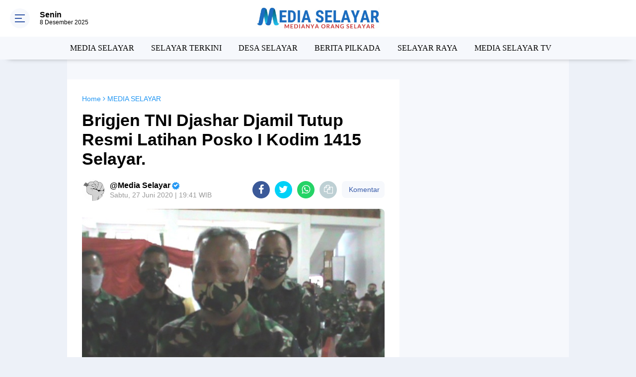

--- FILE ---
content_type: text/html; charset=utf-8
request_url: https://www.google.com/recaptcha/api2/aframe
body_size: 267
content:
<!DOCTYPE HTML><html><head><meta http-equiv="content-type" content="text/html; charset=UTF-8"></head><body><script nonce="pJCZyuQrCtDF2AXgpG6mfg">/** Anti-fraud and anti-abuse applications only. See google.com/recaptcha */ try{var clients={'sodar':'https://pagead2.googlesyndication.com/pagead/sodar?'};window.addEventListener("message",function(a){try{if(a.source===window.parent){var b=JSON.parse(a.data);var c=clients[b['id']];if(c){var d=document.createElement('img');d.src=c+b['params']+'&rc='+(localStorage.getItem("rc::a")?sessionStorage.getItem("rc::b"):"");window.document.body.appendChild(d);sessionStorage.setItem("rc::e",parseInt(sessionStorage.getItem("rc::e")||0)+1);localStorage.setItem("rc::h",'1765231860608');}}}catch(b){}});window.parent.postMessage("_grecaptcha_ready", "*");}catch(b){}</script></body></html>

--- FILE ---
content_type: text/javascript; charset=UTF-8
request_url: https://www.mediaselayar.com/feeds/posts/default?orderby=published&alt=json-in-script&callback=labelthumbscard3
body_size: 33417
content:
// API callback
labelthumbscard3({"version":"1.0","encoding":"UTF-8","feed":{"xmlns":"http://www.w3.org/2005/Atom","xmlns$openSearch":"http://a9.com/-/spec/opensearchrss/1.0/","xmlns$blogger":"http://schemas.google.com/blogger/2008","xmlns$georss":"http://www.georss.org/georss","xmlns$gd":"http://schemas.google.com/g/2005","xmlns$thr":"http://purl.org/syndication/thread/1.0","id":{"$t":"tag:blogger.com,1999:blog-8990828041280217082"},"updated":{"$t":"2025-12-03T18:48:47.485+08:00"},"category":[{"term":"MEDIA SELAYAR"},{"term":"SELAYAR TERKINI"},{"term":"Berita Selayar"},{"term":"DESA SELAYAR"},{"term":"NASIONAL"},{"term":"BERITA PILKADA"},{"term":"selayar"},{"term":"SELAYAR RAYA"},{"term":"Pilkada"},{"term":"Kriminal"},{"term":"BERITA  PILKADA"},{"term":"MEDIA SELAYAR TV"},{"term":"Polisi"},{"term":"Budaya"},{"term":"Sulsel"},{"term":"Pariwisata"},{"term":"Kapal"},{"term":"Prakiraan BMKG"},{"term":"TNI"},{"term":"Gempa"},{"term":"Olah Raga"},{"term":"Porda Sulsel"},{"term":"Takabonerate"},{"term":"PLN"},{"term":"Nelayan"},{"term":"BERITA  SELAYAR"},{"term":"MEDIA SELAYAR."},{"term":"BERITA SELAYAR."},{"term":"Di"},{"term":"Listrik Padam"},{"term":"Pemerintah"},{"term":"Terdampar"},{"term":"Cuaca"},{"term":"Bahan Bakar"},{"term":"Bansos"},{"term":"Kapolres"},{"term":"COVID-19"},{"term":"Dandim"},{"term":"Bulukumba"},{"term":"Ekonomi"},{"term":"wisata"},{"term":"Dan"},{"term":"HUT RI"},{"term":"Jokowi"},{"term":"Banjir"},{"term":"Humas"},{"term":"Korupsi"},{"term":"Listrik"},{"term":"Pertamina"},{"term":"Balap"},{"term":"Bupati"},{"term":"Desa"},{"term":"Ke"},{"term":"Mahasiswa"},{"term":"Makassar"},{"term":"SELAYAR TERIKINI"},{"term":"2016"},{"term":"Aksi"},{"term":"Ini"},{"term":"MotoGP"},{"term":"Nasdem"},{"term":"Penerbangan"},{"term":"Polres"},{"term":"Sinjai"},{"term":"Warga"},{"term":"Bupati Kep. Selayar"},{"term":"Narkotika"},{"term":"Personil"},{"term":"Angin"},{"term":"Buka"},{"term":"Jadi"},{"term":"Kebakaran"},{"term":"Kep.Selayar"},{"term":"Sekda"},{"term":"Ditemukan"},{"term":"Feri"},{"term":"Indonesia"},{"term":"Jampea"},{"term":"KKN"},{"term":"Kencang"},{"term":"Kepulauan Selayar"},{"term":"Pulau"},{"term":"Untuk"},{"term":"Basli"},{"term":"Bensin"},{"term":"Beras"},{"term":"Bontomanai"},{"term":"Bontosikuyu"},{"term":"Gelar"},{"term":"Golkar"},{"term":"Jalan"},{"term":"KPU"},{"term":"Kep. Selayar"},{"term":"Ketua"},{"term":"Lagi"},{"term":"Langsung"},{"term":"Masyarakat"},{"term":"Partai"},{"term":"Pemkab"},{"term":"Pendidikan"},{"term":"Polda Sulsel"},{"term":"RI"},{"term":"Rakyat"},{"term":"Solar"},{"term":"Wabup"},{"term":"Wakil"},{"term":"71"},{"term":"Anak"},{"term":"BPPD"},{"term":"Bank Sulselbar"},{"term":"Berita Perikanan"},{"term":"Bersama"},{"term":"Besok"},{"term":"Bumdes"},{"term":"DPR"},{"term":"DPRD Kabupaten Selayar"},{"term":"I"},{"term":"III"},{"term":"Juara"},{"term":"Jurnalis"},{"term":"KELUARGA"},{"term":"KNPI"},{"term":"Kapolda Sulsel"},{"term":"Ke Selayar"},{"term":"Kepulauan"},{"term":"Landa"},{"term":"Lomba"},{"term":"Musim"},{"term":"Narkoba"},{"term":"Pamatata"},{"term":"Paskibra"},{"term":"Perikanan"},{"term":"Peringatan"},{"term":"Pertanian"},{"term":"Pesisir"},{"term":"Rakernas NasDem 2025"},{"term":"Rumah"},{"term":"Rusak"},{"term":"SMK"},{"term":"Sejumlah"},{"term":"Sekolah"},{"term":"Sembako"},{"term":"Serahkan"},{"term":"Timur"},{"term":"Ada"},{"term":"Anggota"},{"term":"Anti"},{"term":"Arus"},{"term":"Assesment"},{"term":"Bahas"},{"term":"Bantu"},{"term":"Banyak"},{"term":"Barat"},{"term":"Baru"},{"term":"Begini"},{"term":"Belasan"},{"term":"Benteng Selayar"},{"term":"Berita"},{"term":"Bersih"},{"term":"Bonerate"},{"term":"DIRGAHAYU"},{"term":"Dalam"},{"term":"Damkar"},{"term":"Dengan"},{"term":"Desa Bontosunggu"},{"term":"Di Selayar"},{"term":"Dispora"},{"term":"Dukung"},{"term":"Gowa"},{"term":"HFC"},{"term":"HUT"},{"term":"Harga"},{"term":"Harus"},{"term":"Hujan"},{"term":"Ikut"},{"term":"Ikuti"},{"term":"Infrastruktur"},{"term":"Ini Yang"},{"term":"Irup"},{"term":"Jumat"},{"term":"KAB. KEP. SELAYAR"},{"term":"KAB.KEP.SELAYAR"},{"term":"KADIS"},{"term":"KM.Sabuk"},{"term":"KPK"},{"term":"Kabupaten"},{"term":"Kabupaten Kepulauan Selayar"},{"term":"Kandas"},{"term":"Kapolda"},{"term":"Kapolres Kep. Selayar"},{"term":"Kayuadi"},{"term":"Kebutuhan"},{"term":"Kecamatan"},{"term":"Kegiatan Ramadhan"},{"term":"Koordinasi"},{"term":"Latihan"},{"term":"Laut"},{"term":"MESIA SELAYAR"},{"term":"Malam"},{"term":"Maros"},{"term":"Mesin"},{"term":"Morowali"},{"term":"Musda"},{"term":"Naik"},{"term":"Nusantara"},{"term":"POHON"},{"term":"Pak"},{"term":"Pangkalan"},{"term":"Pantau"},{"term":"Paskibraka"},{"term":"Pejabat"},{"term":"Pelajar"},{"term":"Pembukaan"},{"term":"Pemkab Kep. Selayar"},{"term":"Pemuda"},{"term":"Penanganan"},{"term":"Penjelasan"},{"term":"Pentingnya"},{"term":"Penyusunan"},{"term":"Perairan"},{"term":"Pertama"},{"term":"Peserta"},{"term":"Polres Kep. Selayar"},{"term":"Provinsi"},{"term":"Puncak"},{"term":"SMKN 2 Selayar"},{"term":"Sabet"},{"term":"Saya"},{"term":"Segera"},{"term":"Seminar"},{"term":"Sosialisasi"},{"term":"Spbu"},{"term":"Susi"},{"term":"TIANG"},{"term":"Tahun"},{"term":"Tanadoang"},{"term":"Temui"},{"term":"Terbatas"},{"term":"Terpilih"},{"term":"Terus"},{"term":"Tetapkan"},{"term":"Tim"},{"term":"Tingkat"},{"term":"Trail"},{"term":"Tulis"},{"term":"Video"},{"term":"Wakil Bupati"},{"term":"Wilayah"},{"term":"kantor"},{"term":"2017"},{"term":"2019"},{"term":"3"},{"term":"4"},{"term":"5"},{"term":"68"},{"term":"APB"},{"term":"ASN"},{"term":"Adalah"},{"term":"Adventure"},{"term":"Ahmad"},{"term":"Air"},{"term":"Ajak"},{"term":"Ajang"},{"term":"Akan"},{"term":"Akbp. Taovik"},{"term":"Akhir"},{"term":"Akhirnya"},{"term":"Akhirnya Ditemukan"},{"term":"Akibat"},{"term":"Al Quran"},{"term":"Alumni BLK"},{"term":"Anggaran Dinasnya"},{"term":"Angin Kencang"},{"term":"Aniaya"},{"term":"Antar"},{"term":"Antar Langsung"},{"term":"Antrian Depan"},{"term":"Arahan"},{"term":"Armada"},{"term":"Asal"},{"term":"Asuransi"},{"term":"Atas"},{"term":"Atlet"},{"term":"Austria"},{"term":"BMKT"},{"term":"BOS"},{"term":"BPD"},{"term":"BPR"},{"term":"BRI"},{"term":"Baca"},{"term":"Bagi Pemudik"},{"term":"Bagi Pengendara"},{"term":"Bahan"},{"term":"Bahu"},{"term":"Bakar"},{"term":"Balangsembo"},{"term":"Baliho Caleg"},{"term":"Band"},{"term":"Banjir Landa"},{"term":"Bantuan"},{"term":"Bantuan Banyak"},{"term":"Bantuan Prioritas"},{"term":"Beasiswa"},{"term":"Begini Penjelasan"},{"term":"Belum"},{"term":"Belum Ramai"},{"term":"Berada Di Pulau"},{"term":"Berat"},{"term":"Berbagi"},{"term":"Berganti"},{"term":"Beri"},{"term":"Berjalan"},{"term":"Berlindung"},{"term":"Berolah"},{"term":"Bertiup"},{"term":"Beton"},{"term":"Biaya"},{"term":"Bira"},{"term":"Bonelambere"},{"term":"Bonelohe"},{"term":"Bonto Tangnga"},{"term":"Bontonasaluk"},{"term":"Buka Resmi"},{"term":"Bupati Cup"},{"term":"Bupati Serahkan"},{"term":"Bupatinya"},{"term":"Bus Damri"},{"term":"CATUR"},{"term":"COVER"},{"term":"Cab. Selayar"},{"term":"Calon"},{"term":"Cocok ! .Sawah"},{"term":"Cuaca Buruk"},{"term":"Cukup"},{"term":"DPC"},{"term":"DPW"},{"term":"Dana"},{"term":"Dana Desa"},{"term":"Dansatgas"},{"term":"Dapat"},{"term":"Dari"},{"term":"Dari Makassar"},{"term":"Dasar"},{"term":"Data"},{"term":"Day"},{"term":"Dekat"},{"term":"Dende"},{"term":"Dengan 4 Trip"},{"term":"Dengan Bupati"},{"term":"Desa Pati Karya"},{"term":"Desak"},{"term":"Destinasi"},{"term":"Detik-Detik"},{"term":"Dewan"},{"term":"Dharma Wanita"},{"term":"Di Benteng"},{"term":"Di Jln. Ahmad Yani"},{"term":"Di Kep. Selayar"},{"term":"Di Malam Ramah Tamah"},{"term":"Di Mulai"},{"term":"Di Pelabuhan Pamatata"},{"term":"Di Posko"},{"term":"Diajang"},{"term":"Dian Adi Luhur"},{"term":"Dibahas"},{"term":"Diduga"},{"term":"Digandrungi"},{"term":"Dijadwalkan"},{"term":"Dilantik"},{"term":"Dilatih"},{"term":"Dilingkungan"},{"term":"Diminta"},{"term":"Dinas"},{"term":"Dinas Perhubungan"},{"term":"Dipantai"},{"term":"Dipasar"},{"term":"Dipastikan Seru"},{"term":"Dipertanyakan\""},{"term":"Dipimpin"},{"term":"Diprediksi"},{"term":"Direkrut"},{"term":"Dirut"},{"term":"Disdikbud"},{"term":"Diserbu"},{"term":"Disorot"},{"term":"Diterjang"},{"term":"Ditetapkan"},{"term":"Diusulkan"},{"term":"Dok"},{"term":"Dongkalang"},{"term":"Dra"},{"term":"Dunia"},{"term":"Dusun"},{"term":"Eceran"},{"term":"Eder"},{"term":"Efektif"},{"term":"Eksekusi"},{"term":"Ekstrim"},{"term":"Eropa"},{"term":"Eselon"},{"term":"Expo"},{"term":"FKS"},{"term":"Fishing"},{"term":"Fisik"},{"term":"Formula"},{"term":"Gala Dinner"},{"term":"Galakkan"},{"term":"Gandeng Basarnas"},{"term":"Garuda"},{"term":"Gas"},{"term":"Gelar Rakor"},{"term":"Genjot"},{"term":"Gerak"},{"term":"Gerakan"},{"term":"Gerindra"},{"term":"Giliran"},{"term":"Gubernur"},{"term":"Gubernur Minta"},{"term":"Gunakan"},{"term":"Guru"},{"term":"H +1 Arus Mudik"},{"term":"H - 2 Mudik"},{"term":"H- 4"},{"term":"HUT RI Ke 74"},{"term":"HUTRI"},{"term":"Habis"},{"term":"Hadiri"},{"term":"Hadiri Pernikahan"},{"term":"Halid"},{"term":"Hamdan"},{"term":"Hamka B Kady"},{"term":"Hanura"},{"term":"Hari"},{"term":"Hari Ini"},{"term":"Hari Jadi Selayar Ke 412"},{"term":"Hari Ke 5"},{"term":"Hari Pers"},{"term":"Hasil"},{"term":"Hati-Hati"},{"term":"Hj"},{"term":"Hoaks"},{"term":"Honda"},{"term":"Hujan Da"},{"term":"II"},{"term":"IV"},{"term":"IX"},{"term":"Ibnu Subarkah S.IK"},{"term":"Ibukota Benteng"},{"term":"Ical"},{"term":"Identitas"},{"term":"Idola"},{"term":"Idul Fitri 1439 H"},{"term":"Ikan"},{"term":"Illegal"},{"term":"Illegal Fishing"},{"term":"Ince Langke"},{"term":"Indah"},{"term":"Ini Arahannya"},{"term":"Ini Harumkan"},{"term":"Inspektur"},{"term":"Inventaris"},{"term":"Ironis"},{"term":"Jajaran"},{"term":"Jaka"},{"term":"Jakarta"},{"term":"Jaringan"},{"term":"Jawa Timur"},{"term":"Jelang"},{"term":"Jenis"},{"term":"Jumat 15 Juni 2018"},{"term":"Jumra"},{"term":"KE 71"},{"term":"KEK"},{"term":"KEMERDEKAAN"},{"term":"KEPOLISIAN RI"},{"term":"KERAS"},{"term":"KM. Lestari Maju"},{"term":"KMP. Bontoharu"},{"term":"KMP. Sangke Pallangga"},{"term":"KPU Selayar"},{"term":"Kabid"},{"term":"Kabupaten Kep.Selayar"},{"term":"Kabupaten Luwu"},{"term":"Kaburu"},{"term":"Kadaluarsa"},{"term":"Kades Massungke"},{"term":"Kadis Dikbud"},{"term":"Kadishub"},{"term":"Kafilah Selayar"},{"term":"Kampung"},{"term":"Kapal Fery"},{"term":"Ke Kepulauan"},{"term":"Ke Warganya"},{"term":"Kebersihan"},{"term":"Kebocoran"},{"term":"Kegiatan"},{"term":"Kehabisan"},{"term":"Kejurda"},{"term":"Kekerasan"},{"term":"Kekurangan"},{"term":"Kelancaran"},{"term":"Kelapa"},{"term":"Kelas"},{"term":"Kelola"},{"term":"Kelurahan Dan Desa"},{"term":"Kemanusiaan"},{"term":"Kembali"},{"term":"Kemenlu"},{"term":"Kemenpar"},{"term":"Kemiskinan di Selayar"},{"term":"Kendaraan"},{"term":"Kepada"},{"term":"Kepada Sesama"},{"term":"Kependudukan"},{"term":"Kerap"},{"term":"Kerjakan Proyek"},{"term":"Kesulitan"},{"term":"Kesurupan"},{"term":"Keterwakilan"},{"term":"Kewenangan"},{"term":"Khusus"},{"term":"Kita"},{"term":"Klaim"},{"term":"Klasemen Sementara"},{"term":"Kodisi"},{"term":"Kolaka"},{"term":"Komando"},{"term":"Kondisi Pustu"},{"term":"Konsumen"},{"term":"Kontraktor"},{"term":"Korban Banjir"},{"term":"Korban Cuaca"},{"term":"Korban Dilaut"},{"term":"Korps Raport"},{"term":"Korupsi Selayar"},{"term":"Kotak Hitam"},{"term":"Kumpul"},{"term":"Kunjungi"},{"term":"Kunker Bupati Selayar"},{"term":"Kunyi"},{"term":"LKPD"},{"term":"LPG"},{"term":"Lagu"},{"term":"Lakukan"},{"term":"Lalu-Lintas"},{"term":"Lambego"},{"term":"Landa Selayar"},{"term":"Langka"},{"term":"Lantik 8 Kades"},{"term":"Lari"},{"term":"Latih"},{"term":"Latihan Penyelamatan"},{"term":"Layak"},{"term":"Layani"},{"term":"Lebih"},{"term":"Lingkar"},{"term":"Lion Air"},{"term":"Lirik"},{"term":"Lomdes"},{"term":"Luar"},{"term":"Lurah Di Benteng Selayar"},{"term":"MEDIA SELAYA"},{"term":"MEDIA SELAYAR. Bulukumba"},{"term":"MEDIA SELAYAR. JAKARTA"},{"term":"MEMERIAHKAN"},{"term":"MOU"},{"term":"MR JAW"},{"term":"MTQ XXX Sulsel 2018"},{"term":"Magfirah"},{"term":"Makanan"},{"term":"Makodim"},{"term":"Manajemen"},{"term":"Marah"},{"term":"Mari"},{"term":"Marjani"},{"term":"Marquez"},{"term":"Masih Jadi"},{"term":"Masuk Sel"},{"term":"Mati"},{"term":"Mayat"},{"term":"Meeting"},{"term":"Melonjak"},{"term":"Memahami"},{"term":"Memiliki"},{"term":"Memprihatinkan"},{"term":"Menanti"},{"term":"Menara Indah"},{"term":"Mencoblos"},{"term":"Mengarang"},{"term":"Mengganggu"},{"term":"Menjadi"},{"term":"Menteri"},{"term":"Merk"},{"term":"Minggu"},{"term":"Minta"},{"term":"Minuman"},{"term":"Monumen"},{"term":"MotoGP 2019"},{"term":"Motor"},{"term":"Muatan Ternak"},{"term":"Mudik Gratis"},{"term":"Mudik Ke"},{"term":"Muh. Basri"},{"term":"Muh.Basli Ali"},{"term":"Mulai"},{"term":"Muscab"},{"term":"Musim Tanam"},{"term":"Musnahkan"},{"term":"Musrenbang"},{"term":"Mutasi"},{"term":"Mutu"},{"term":"NAKAL"},{"term":"NURDIN HALID"},{"term":"Nama Daerah"},{"term":"Nasabah BRI"},{"term":"Nasional 2019"},{"term":"Nelayannya"},{"term":"Nurdin"},{"term":"OPD"},{"term":"Oknum"},{"term":"One"},{"term":"Operasi"},{"term":"Organda"},{"term":"P3AP2KB"},{"term":"PAM"},{"term":"PAN"},{"term":"PEGAWAI"},{"term":"PK-LQP JT 610"},{"term":"PKK"},{"term":"PMI"},{"term":"PROKLAMASI"},{"term":"PT.BPR"},{"term":"PU"},{"term":"Pacu"},{"term":"Pada"},{"term":"Padi"},{"term":"Pagi ini \""},{"term":"Pahlawan"},{"term":"Pak Kades"},{"term":"Paket Wisata Ke Selayar"},{"term":"Panen"},{"term":"Pangkalan Resmi"},{"term":"Pantai"},{"term":"Pantau Kondisi"},{"term":"Pantau Pelaksanaan"},{"term":"Papua"},{"term":"Para Kades"},{"term":"Paripurna"},{"term":"Parkiran"},{"term":"Pas"},{"term":"Pas Juga"},{"term":"Pasca Banjir"},{"term":"Pasimasunggu"},{"term":"Patah"},{"term":"Patikarya"},{"term":"Patroli"},{"term":"Pegadaian Siapkan"},{"term":"Pejabat selayar"},{"term":"Pejuang"},{"term":"Pelabuhan"},{"term":"Pelabuhan Bira"},{"term":"Pelaksanaan"},{"term":"Pelaksanaan Musrenbang"},{"term":"Pelaku"},{"term":"Pelatihan"},{"term":"Pelayanan"},{"term":"Pelayanan Dan Pemberdayaan"},{"term":"Peleton"},{"term":"Pelni"},{"term":"Pemadam"},{"term":"Pemasangan"},{"term":"Pembangunan"},{"term":"Pemberangkatan"},{"term":"Pemberdayaan Petani"},{"term":"Pemerintah Kepada"},{"term":"Pemkab Siapkan"},{"term":"Pemkab.Kep. Selayar"},{"term":"Pemudik Tiba"},{"term":"Penanggulangan Kemiskinan"},{"term":"Pendekar"},{"term":"Penerima"},{"term":"Pengaduan"},{"term":"Pengelola"},{"term":"Pengembangan"},{"term":"Penghargaan"},{"term":"Pengungsian"},{"term":"Pengunjung"},{"term":"Pengurus"},{"term":"Pengusaha"},{"term":"Penipu"},{"term":"Penuhi"},{"term":"Penyeberangan"},{"term":"Penyiapan"},{"term":"Penyusunan Ripparkab"},{"term":"Per Agustus 2018"},{"term":"Perahunya"},{"term":"Perbaikan"},{"term":"Percontohan"},{"term":"Perdana"},{"term":"Perempuan"},{"term":"Pergantian"},{"term":"Perikanan Dan"},{"term":"Perintahkan"},{"term":"Perintis"},{"term":"Perkembangan"},{"term":"Perlu"},{"term":"Permukiman"},{"term":"Perolehan Medali"},{"term":"Persiapan"},{"term":"Persiapannya"},{"term":"Pertalite"},{"term":"Pertemuan"},{"term":"Perubahan"},{"term":"Pesan"},{"term":"Pesan Bhabinkamtibmas"},{"term":"Peta"},{"term":"Pewarta Di Kepulauan Selayar"},{"term":"Pilgub"},{"term":"Pilkades 2018"},{"term":"Pimpin Apel"},{"term":"Pimpin DPD"},{"term":"Pipa PDAM"},{"term":"Polebunging"},{"term":"Polwan"},{"term":"Portugal"},{"term":"Praktek"},{"term":"Prestasi Siswa"},{"term":"Produk"},{"term":"Profesional"},{"term":"Promosi"},{"term":"Proyek"},{"term":"Psimasunggu"},{"term":"Publikasi"},{"term":"Pulau Jampea"},{"term":"Pulau Pasi Gusung"},{"term":"Pulau Selayar"},{"term":"Pulau-pulau Kecil"},{"term":"Pulo Madu"},{"term":"Puluhan Pelajar"},{"term":"Pungli"},{"term":"Quartararo"},{"term":"RKAS"},{"term":"RMS"},{"term":"Race 2019"},{"term":"Raga"},{"term":"Rakor"},{"term":"Ramli"},{"term":"Rapat"},{"term":"Rapsel Ali - Nur Azizah"},{"term":"Rastra"},{"term":"Reses"},{"term":"Resiko"},{"term":"Resmi"},{"term":"Rider"},{"term":"Ringkus Sindikat"},{"term":"Road"},{"term":"Roboh"},{"term":"Ruas"},{"term":"Rutin"},{"term":"Rutin Kunjungi"},{"term":"Rutinitas"},{"term":"SELAYAR  TERKINI"},{"term":"SELAYAR TEKINI"},{"term":"SELSEL"},{"term":"SELYAR TERKINI"},{"term":"SEMCO Sellayar"},{"term":"SMA"},{"term":"SMA 1 Negeri Selayar"},{"term":"SMP"},{"term":"SMP 1 Pasimarannu"},{"term":"SONG"},{"term":"SOROTAN"},{"term":"STIMIK"},{"term":"SUL-SEL"},{"term":"Saat"},{"term":"Saber"},{"term":"Sahkan"},{"term":"Saksikan"},{"term":"Salut"},{"term":"Sambut"},{"term":"Sambut Kedatangan"},{"term":"Samsat"},{"term":"Sapi"},{"term":"Satgas"},{"term":"Sebagai"},{"term":"Sederhana\""},{"term":"Sejumlah Ruas Jalan"},{"term":"Sekolah Gratis"},{"term":"Selayar Runner Up"},{"term":"Seleksi"},{"term":"Seluruh Penumpang"},{"term":"Semangati"},{"term":"Semarak"},{"term":"Sementara Berproses"},{"term":"Sepakat Bentuk IJAS"},{"term":"Sepekan"},{"term":"Sepi"},{"term":"Serahkan Bantuan"},{"term":"Serap 43%"},{"term":"Seri I"},{"term":"Seribu Lebih"},{"term":"Sertifikat"},{"term":"Sesosok"},{"term":"Setda Kab.Kep. Selayar"},{"term":"Siap"},{"term":"Siap Pertahankan"},{"term":"Sidrap"},{"term":"Sigap"},{"term":"Silat"},{"term":"Silaturahim"},{"term":"Silaturahmi"},{"term":"Silaturahmi Dengan"},{"term":"Simbolis"},{"term":"Simpang Siur\""},{"term":"Simulasi"},{"term":"Sinergi Agar"},{"term":"Siswa Baru SMK 7 Selayar"},{"term":"Sore"},{"term":"Sosialisasi KPO"},{"term":"Sosialisasikan"},{"term":"Special"},{"term":"Star"},{"term":"Stok"},{"term":"Strategi"},{"term":"Suasana Akrab"},{"term":"Suasana Sidak ASN"},{"term":"Sudah"},{"term":"Sudarling"},{"term":"Sulsel Bertasbih"},{"term":"Sultan"},{"term":"Surat Pergantian Ketua"},{"term":"Surya"},{"term":"Suryani"},{"term":"Susun"},{"term":"Susunan"},{"term":"Swaenergi"},{"term":"Swasti Saba"},{"term":"TA"},{"term":"TA 2017"},{"term":"TINDAKAN"},{"term":"TKB"},{"term":"TMMD 102"},{"term":"TPS 2 Parak"},{"term":"TURNAMEN"},{"term":"Tagana Selayar"},{"term":"Tahanan"},{"term":"Tahap"},{"term":"Tahap I"},{"term":"Tahapan Caleg"},{"term":"Tahu"},{"term":"Tahun 2019"},{"term":"Tahun Baru"},{"term":"Tak Boleh"},{"term":"Tambah"},{"term":"Tambahan Biaya"},{"term":"Tanam"},{"term":"Tangani"},{"term":"Tata"},{"term":"Tegur"},{"term":"Tehnik"},{"term":"Teken"},{"term":"Telah Dievakuasi"},{"term":"Tenaga"},{"term":"Tenri"},{"term":"Terangi"},{"term":"Terbukti"},{"term":"Terendam"},{"term":"Tergenang"},{"term":"Terima"},{"term":"Terima Seragam"},{"term":"Terlantar"},{"term":"Ternak"},{"term":"Teroris"},{"term":"Terpidana"},{"term":"Tertarik"},{"term":"Tertibkan"},{"term":"Tertimpa"},{"term":"Tetap"},{"term":"Tidak"},{"term":"Tidak Berfungsi"},{"term":"Tile-Tile"},{"term":"Tim FKS"},{"term":"Tim Unhas"},{"term":"Timpa"},{"term":"Tindak Tegas"},{"term":"Tingkat Nasional"},{"term":"Tingkatkan"},{"term":"To"},{"term":"Tradisional"},{"term":"Traffic Light"},{"term":"Transportasi Laut"},{"term":"Travel"},{"term":"Trip"},{"term":"Triwulan"},{"term":"Tuan Rumah"},{"term":"Tumbang"},{"term":"UNBK"},{"term":"UPP"},{"term":"Ujian"},{"term":"Ujian PPPK"},{"term":"Umper"},{"term":"Unhas"},{"term":"Usul"},{"term":"Usulkan"},{"term":"Wakili Selayar"},{"term":"Warga Desa"},{"term":"Warga Selayar"},{"term":"Wartawan"},{"term":"Wayan"},{"term":"Wistara"},{"term":"Workshop"},{"term":"Wow.."},{"term":"Yamaha"},{"term":"Yang Dilakukan"},{"term":"di Kab.Kep.Selayar"},{"term":"di Kantor"},{"term":"di Pantai Tile-Tile"},{"term":"dinihari"},{"term":"ke Rumah Warga"},{"term":"n Angin"},{"term":"poros"},{"term":"sejak"},{"term":"tadi"},{"term":"yang"}],"title":{"type":"text","$t":"MediaSelayar.Com | Medianya Orang Selayar"},"subtitle":{"type":"html","$t":"Medianya Orang Selayar - Menyajikan Berita Terbaru dan Berita Terkini Selayar Sulawesi-Selatan"},"link":[{"rel":"http://schemas.google.com/g/2005#feed","type":"application/atom+xml","href":"https:\/\/www.mediaselayar.com\/feeds\/posts\/default"},{"rel":"self","type":"application/atom+xml","href":"https:\/\/www.blogger.com\/feeds\/8990828041280217082\/posts\/default?alt=json-in-script\u0026orderby=published"},{"rel":"alternate","type":"text/html","href":"https:\/\/www.mediaselayar.com\/"},{"rel":"hub","href":"http://pubsubhubbub.appspot.com/"},{"rel":"next","type":"application/atom+xml","href":"https:\/\/www.blogger.com\/feeds\/8990828041280217082\/posts\/default?alt=json-in-script\u0026start-index=26\u0026max-results=25\u0026orderby=published"}],"author":[{"name":{"$t":"Media Selayar"},"uri":{"$t":"http:\/\/www.blogger.com\/profile\/12871001919884940765"},"email":{"$t":"noreply@blogger.com"},"gd$image":{"rel":"http://schemas.google.com/g/2005#thumbnail","width":"32","height":"16","src":"\/\/blogger.googleusercontent.com\/img\/b\/R29vZ2xl\/AVvXsEhiif1A12l3-YlymzJK9Mr_pt8LzaJHRB1S487-Uf9zFN9Wg_AfGJ7ml1raEwXfTIpP0MCzAd8QbpDhFJ0eHgoWx7o3AI3VZeH5qPhf_1vXBEsAj1smknH928OTe0ZClg\/s150\/IMG-20191014-WA0022.jpg"}}],"generator":{"version":"7.00","uri":"http://www.blogger.com","$t":"Blogger"},"openSearch$totalResults":{"$t":"7934"},"openSearch$startIndex":{"$t":"1"},"openSearch$itemsPerPage":{"$t":"25"},"entry":[{"id":{"$t":"tag:blogger.com,1999:blog-8990828041280217082.post-1299001629097500994"},"published":{"$t":"2025-10-12T08:24:00.006+08:00"},"updated":{"$t":"2025-10-12T08:27:11.500+08:00"},"category":[{"scheme":"http://www.blogger.com/atom/ns#","term":"MEDIA SELAYAR"},{"scheme":"http://www.blogger.com/atom/ns#","term":"NASIONAL"},{"scheme":"http://www.blogger.com/atom/ns#","term":"Olah Raga"}],"title":{"type":"text","$t":"Kalah dari Irak Timnas Indonesia Gagal Lolos Pildun 2026"},"content":{"type":"html","$t":"\u003Cp\u003E\u003Cb\u003E\u003Ci\u003E\u003C\/i\u003E\u003C\/b\u003E\u003C\/p\u003E\u003Cdiv class=\"separator\" style=\"clear: both; text-align: center;\"\u003E\u003Cb\u003E\u003Ci\u003E\u003Ca href=\"https:\/\/blogger.googleusercontent.com\/img\/b\/R29vZ2xl\/[base64]\/s821\/1000214754.jpg\" style=\"margin-left: 1em; margin-right: 1em;\"\u003E\u003Cimg alt=\"Kalah dari Irak Timnas Indonesia Gagal Lolos Pildun 2026\" border=\"0\" data-original-height=\"496\" data-original-width=\"821\" height=\"241\" src=\"https:\/\/blogger.googleusercontent.com\/img\/b\/R29vZ2xl\/[base64]\/w400-h241\/1000214754.jpg\" title=\"Kalah dari Irak Timnas Indonesia Gagal Lolos Pildun 2026\" width=\"400\" \/\u003E\u003C\/a\u003E\u003C\/i\u003E\u003C\/b\u003E\u003C\/div\u003E\u003Cb\u003E\u003Ci\u003E\u003Cbr \/\u003EMEDIA SELAYAR\u003C\/i\u003E\u003C\/b\u003E - Timnas Indonesia akhirnya kandas dan gagal lolos ke Piala Dunia 2026 di Amerika. Pertandingan melawan Irak menjadi pertandingan terakhir Tim Nasional PSSI yang hasilnya kalah 0-1 dari Irak. Laga pada Grup B putaran ke 4 Kualifikasi Piala Dunia 2026, Minggu (12\/10) dini hari WIB menjadi titik akhir perjuangan Tim Nasional Indonesia ke Piala Dunia 2026.\u003Cp\u003E\u003C\/p\u003E\u003Cp\u003ELaga hidup mati yang berlangsung di Stadion King Abdullah Sports City, Jeddah, sangat menegangkan bagi kedua timnas yang bertanding memperagakan pressing tinggi sejak menit awal pertandingan.\u0026nbsp;\u003C\/p\u003E\u003Cp\u003ETim Indonesia kebobolan di menit ke-76. oleh pemain Irak Zidane Iqbal yang sukses memecah kebuntuan melalui tembakan mendatar yang merangsek ke pojok gawang Indonesia yang dikawal Marten Paes.\u0026nbsp;\u003C\/p\u003E\u003Cp\u003EDalam pertandingan 2 kali 45 menit kedua kesebelasan saling pressure dan saling menerapkan strategi menyerang. Namun hingga peluit akhir dibunyikan, keadaan tidak berubah, 1 - 0 untuk Irak.\u0026nbsp;\u003C\/p\u003E\u003Cp\u003EKekalahan ini sekaligus menghentikan langkah Tim Nasional Indonesia maju ke putaran Piala Dunia 2026 di Amerika.\u0026nbsp;\u003C\/p\u003E\u003Cp\u003EKekecewaan dan kesedihan tampak pada raut wajah semua pemain dan pelatih serta manajemen usai pertandingan. Bahkan kapten Timnas, Jay Idzes sempat melompat ke tribun fans Indonesia untuk meluapkan kekecewaan atas kekalahan melawan Irak.\u0026nbsp;\u003C\/p\u003E\u003Cp\u003EBukan saja pemain, pelatih dan manajemen, namun jutaan fans sepak bola tanah air tentu saja ikut kecewa.\u003C\/p\u003E\u003Cp\u003EEkspektasi rakyat di negeri penggila bola ini bukanlah sedikit. Mereka mengimpikan Indonesia lolos dan ikut berlaga di Piala Dunia Sepak Bola 2026 yang kini telah pupus dan tak kesampaian.\u0026nbsp;\u003C\/p\u003E\u003Cp\u003ERibuan bahkan jutaan postingan, ciutan serta komentar kekecewaan muncul di seluruh platform media sosial. Menunjukkan betapa sakitnya dan kecewanya rakyat Indonesia atas kegagalan ini. (*)).\u003C\/p\u003E"},"link":[{"rel":"edit","type":"application/atom+xml","href":"https:\/\/www.blogger.com\/feeds\/8990828041280217082\/posts\/default\/1299001629097500994"},{"rel":"self","type":"application/atom+xml","href":"https:\/\/www.blogger.com\/feeds\/8990828041280217082\/posts\/default\/1299001629097500994"},{"rel":"alternate","type":"text/html","href":"https:\/\/www.mediaselayar.com\/2025\/10\/kalah-dari-irak-timnas-indonesia-gagal.html","title":"Kalah dari Irak Timnas Indonesia Gagal Lolos Pildun 2026"}],"author":[{"name":{"$t":"Yus"},"uri":{"$t":"http:\/\/www.blogger.com\/profile\/04089301382218092868"},"email":{"$t":"noreply@blogger.com"},"gd$image":{"rel":"http://schemas.google.com/g/2005#thumbnail","width":"16","height":"16","src":"https:\/\/img1.blogblog.com\/img\/b16-rounded.gif"}}],"media$thumbnail":{"xmlns$media":"http://search.yahoo.com/mrss/","url":"https:\/\/blogger.googleusercontent.com\/img\/b\/R29vZ2xl\/[base64]\/s72-w400-h241-c\/1000214754.jpg","height":"72","width":"72"}},{"id":{"$t":"tag:blogger.com,1999:blog-8990828041280217082.post-3428745484382214714"},"published":{"$t":"2025-10-11T15:36:00.002+08:00"},"updated":{"$t":"2025-10-11T15:45:26.824+08:00"},"category":[{"scheme":"http://www.blogger.com/atom/ns#","term":"MEDIA SELAYAR"},{"scheme":"http://www.blogger.com/atom/ns#","term":"NASIONAL"}],"title":{"type":"text","$t":"Puluhan Siswa di Moilong Terpaksa dirawat, Diduga Keracunan MBG "},"content":{"type":"html","$t":"\u003Cp\u003E\u003Cb\u003E\u003Ci\u003E\u003C\/i\u003E\u003C\/b\u003E\u003C\/p\u003E\u003Cdiv class=\"separator\" style=\"clear: both; text-align: center;\"\u003E\u003Cb\u003E\u003Ci\u003E\u003Ca href=\"https:\/\/blogger.googleusercontent.com\/img\/b\/R29vZ2xl\/AVvXsEhUKyp23x0spupKr7xtDAadubx76z4bbSNgHu2wbfz13AZaulZVHfbEApjHvhFVCA3ck-CylyyLwIXTxnzPzWxtbvhqJ64lixrst7hDVeOXjBu0OfttLDsGqIlYp6RdUAQZ8cFdDMbV0vhk3SXsZrfjAd7U6OyBi5Q7lA0_KR3likOnfYXCvZZPkQj-ENQ\/s878\/1000214367.jpg\" style=\"margin-left: 1em; margin-right: 1em;\"\u003E\u003Cimg alt=\"Puluhan Siswa di Moilong Terpaksa dirawat, Diduga Keracunan MBG\" border=\"0\" data-original-height=\"528\" data-original-width=\"878\" height=\"240\" src=\"https:\/\/blogger.googleusercontent.com\/img\/b\/R29vZ2xl\/AVvXsEhUKyp23x0spupKr7xtDAadubx76z4bbSNgHu2wbfz13AZaulZVHfbEApjHvhFVCA3ck-CylyyLwIXTxnzPzWxtbvhqJ64lixrst7hDVeOXjBu0OfttLDsGqIlYp6RdUAQZ8cFdDMbV0vhk3SXsZrfjAd7U6OyBi5Q7lA0_KR3likOnfYXCvZZPkQj-ENQ\/w400-h240\/1000214367.jpg\" title=\"Puluhan Siswa di Moilong Terpaksa dirawat, Diduga Keracunan MBG\" width=\"400\" \/\u003E\u003C\/a\u003E\u003C\/i\u003E\u003C\/b\u003E\u003C\/div\u003E\u003Cb\u003E\u003Ci\u003E\u003Cbr \/\u003EMEDIA SELAYAR\u003C\/i\u003E\u003C\/b\u003E - Dinas Kesehatan Kabupaten Banggai, Sulawesi-Tengah\u0026nbsp; masih menunggu hasil pemeriksaan laboratorium menyusul kejadian dugaan keracunan menu Makan Bergizi Gratis (MBG) yang menimpa puluhan siswa-siswi di Moilong, Kabupaten Banggai, Sulawesi Tengah.\u0026nbsp;\u003Cp\u003E\u003C\/p\u003E\u003Cp\u003EPuluhan siswa dan siswi ini terpaksa dilarikan ke Puskesmas Toili I di Kecamatan Moilong setelah diduga mengalami keracunan menu pada Sabtu (11\/10\/2025).\u003C\/p\u003E\u003Cdiv\u003EPara siswa mengalami muntah dan mual usai santap menu makanan gratis disekolah mereka.\u0026nbsp;\u003C\/div\u003E\u003Cdiv\u003E\u003Cbr \/\u003E\u003C\/div\u003E\u003Cdiv\u003EKejadian ini sontak membuat panik lingkungan sekolah dan lingkungan puskesmas. Apalagi kapasitas puskesmas yang tidak muat dengan puluhan siswa dan siswi yang harus dirawat.\u0026nbsp;\u003C\/div\u003E\u003Cdiv\u003E\u003Cbr \/\u003E\u003C\/div\u003E\u003Cdiv\u003EPihak puskesmas terpaksa melakukan perawatan hingga ke teras puskesmas yang ada.\u003C\/div\u003E\u003Cdiv\u003E\u003Cbr \/\u003E\u003C\/div\u003E\u003Cdiv\u003EIbu Mia salah seorang orang tua siswa mengaku trauma dengan kejadian ini. Apalagi menurutnya Ia juga punya anak di tingkat SD dan SMP yang pasti mengkonsumsi MBG.\u0026nbsp;\u003C\/div\u003E\u003Cdiv\u003E\u003Cbr \/\u003E\u003C\/div\u003E\u003Cdiv\u003E\" Saya sangat khawatir Pak, anak saya muntah dan terpaksa di infus. Saya juga takut kalau anak yang di SD kena juga. Bagaimana nanti kalau seperti itu' jelasnya.\u0026nbsp;\u003C\/div\u003E\u003Cdiv\u003E\u003Cbr \/\u003E\u003C\/div\u003E\u003Cdiv\u003ETiga pekan sebelumnya kejadian yang lebih parah juga terjadi di Kabupaten Banggai Kepulauan.\u0026nbsp;\u003C\/div\u003E\u003Cdiv\u003E\u003Cbr \/\u003E\u003C\/div\u003E\u003Cdiv\u003ERatusan siswa juga alami keracunan yang membuat sebagian besar orang tua murid dan siswa mengalami trauma anaknya konsumsi MBG. (*).\u003C\/div\u003E\u003Cdiv\u003E\u003Cbr \/\u003E\u003C\/div\u003E"},"link":[{"rel":"edit","type":"application/atom+xml","href":"https:\/\/www.blogger.com\/feeds\/8990828041280217082\/posts\/default\/3428745484382214714"},{"rel":"self","type":"application/atom+xml","href":"https:\/\/www.blogger.com\/feeds\/8990828041280217082\/posts\/default\/3428745484382214714"},{"rel":"alternate","type":"text/html","href":"https:\/\/www.mediaselayar.com\/2025\/10\/puluhan-siswa-di-moilong-terpaksa.html","title":"Puluhan Siswa di Moilong Terpaksa dirawat, Diduga Keracunan MBG "}],"author":[{"name":{"$t":"Yus"},"uri":{"$t":"http:\/\/www.blogger.com\/profile\/04089301382218092868"},"email":{"$t":"noreply@blogger.com"},"gd$image":{"rel":"http://schemas.google.com/g/2005#thumbnail","width":"16","height":"16","src":"https:\/\/img1.blogblog.com\/img\/b16-rounded.gif"}}],"media$thumbnail":{"xmlns$media":"http://search.yahoo.com/mrss/","url":"https:\/\/blogger.googleusercontent.com\/img\/b\/R29vZ2xl\/AVvXsEhUKyp23x0spupKr7xtDAadubx76z4bbSNgHu2wbfz13AZaulZVHfbEApjHvhFVCA3ck-CylyyLwIXTxnzPzWxtbvhqJ64lixrst7hDVeOXjBu0OfttLDsGqIlYp6RdUAQZ8cFdDMbV0vhk3SXsZrfjAd7U6OyBi5Q7lA0_KR3likOnfYXCvZZPkQj-ENQ\/s72-w400-h240-c\/1000214367.jpg","height":"72","width":"72"}},{"id":{"$t":"tag:blogger.com,1999:blog-8990828041280217082.post-9128898243997277103"},"published":{"$t":"2025-10-02T19:44:00.002+08:00"},"updated":{"$t":"2025-10-02T19:44:15.785+08:00"},"category":[{"scheme":"http://www.blogger.com/atom/ns#","term":"MEDIA SELAYAR"},{"scheme":"http://www.blogger.com/atom/ns#","term":"NASIONAL"}],"title":{"type":"text","$t":"Tentara Israel Cegat Kapal Yang Bawa Bantuan Ke Gaza, Rakyat Eropa Turun Demo"},"content":{"type":"html","$t":"\u003Cp\u003E\u003Cb\u003E\u003Ci\u003E\u003C\/i\u003E\u003C\/b\u003E\u003C\/p\u003E\u003Cdiv class=\"separator\" style=\"clear: both; text-align: center;\"\u003E\u003Cb\u003E\u003Ci\u003E\u003Ca href=\"https:\/\/blogger.googleusercontent.com\/img\/b\/R29vZ2xl\/AVvXsEhfnvX9T-LrE0tvtkxMdV5bxQuxBs-rDFaK7zu935SxjGYECXAs5LNXLqsPgOy_fQ-x7RB1IYceTCwawBbqXd_l9oFtutTloYmywgDpCJCmCTxOAB2EfKIF0vhc-wW0ILdHuU3Un_9k1a8l-h3U0E71GMjd617ABXr7gxfVn8yYOGHHFOfYZDSt7-03W84\/s839\/1000207993.jpg\" imageanchor=\"1\" style=\"margin-left: 1em; margin-right: 1em;\"\u003E\u003Cimg alt=\"Tentara Israel Cegat Kapal Yang Bawa Bantuan Ke Gaza, Rakyat Eropa Turun Demo\" border=\"0\" data-original-height=\"498\" data-original-width=\"839\" height=\"238\" src=\"https:\/\/blogger.googleusercontent.com\/img\/b\/R29vZ2xl\/AVvXsEhfnvX9T-LrE0tvtkxMdV5bxQuxBs-rDFaK7zu935SxjGYECXAs5LNXLqsPgOy_fQ-x7RB1IYceTCwawBbqXd_l9oFtutTloYmywgDpCJCmCTxOAB2EfKIF0vhc-wW0ILdHuU3Un_9k1a8l-h3U0E71GMjd617ABXr7gxfVn8yYOGHHFOfYZDSt7-03W84\/w400-h238\/1000207993.jpg\" title=\"Tentara Israel Cegat Kapal Yang Bawa Bantuan Ke Gaza, Rakyat Eropa  Turun Demo\" width=\"400\" \/\u003E\u003C\/a\u003E\u003C\/i\u003E\u003C\/b\u003E\u003C\/div\u003E\u003Cb\u003E\u003Ci\u003E\u003Cbr \/\u003EMEDIA SELAYAR\u003C\/i\u003E\u003C\/b\u003E - Pelayaran kemanusiaan oleh aktivis internasional dan jurnalis dari berbagai negara dilaporkan media internasional dicegat oleh tentara Israel pada Rabu (\u003Ci\u003E1\/10\/2025\u003C\/i\u003E).\u003Cp\u003E\u003C\/p\u003E\u003Cp\u003ETentara Israel mencegat armada kapal Global Sumud Flotilla yang berlayar menuju Gaza saat mereka mendekati wilayah Palestina.Seperti dalam video yang dirilis oleh Global Sumud Flotilla,\u0026nbsp;\u003C\/p\u003E\u003Cp\u003EDalam video tersebut tampak jelas sejumlah tentara Israel menaiki sebuah perahu, selanjutnya dalam video di atas perahu tampak para aktivis mengangkat tangan mereka.\u003C\/p\u003E\u003Cp\u003EBahkan ada seorang tentara Israel terlihat dalam video menodongkan senjata ke para aktivis Flotilla.\u003C\/p\u003E\u003Cp\u003EMenurut pihak berwenang Israel, para aktivis di kapal tersebut selamat dan dipindahkan ke Israel. Salah satunya adalah Greta Thunberg, aktivis asal Swedia yang konsisten menyuarakan dukungan terhadap Palestina.\u003C\/p\u003E\u003Cp\u003ESebanyak 50an kapal bergabung dalam Armada Global Sumud Flotilla terdiri dari 500 aktivis yang membawa sejumlah bantuan kemanusiaan simbolis ke Jalur Gaza.\u0026nbsp;\u003C\/p\u003E\u003Cp\u003EKelompok itu mencakup cucu Nelson Mandela, Mandla Mandela, mantan Wali Kota Barcelona Ada Colau dan beberapa anggota parlemen Eropa.\u003C\/p\u003E\u003Cp\u003ESementara itu diberita lainnya, akibat pencegahan dan penyergapan ini, memicu aksi demo besar-besaran di Eropa.\u003C\/p\u003E\u003Cp\u003ESelain itu akibat kejadian ini, Presiden Kolumbia, Gustavo Petro juga bertindak tegas mengusir semua diplomat Israel dari negara Amerika Latin tersebut. (***).\u003C\/p\u003E"},"link":[{"rel":"edit","type":"application/atom+xml","href":"https:\/\/www.blogger.com\/feeds\/8990828041280217082\/posts\/default\/9128898243997277103"},{"rel":"self","type":"application/atom+xml","href":"https:\/\/www.blogger.com\/feeds\/8990828041280217082\/posts\/default\/9128898243997277103"},{"rel":"alternate","type":"text/html","href":"https:\/\/www.mediaselayar.com\/2025\/10\/tentara-israel-cegat-kapal-yang-bawa.html","title":"Tentara Israel Cegat Kapal Yang Bawa Bantuan Ke Gaza, Rakyat Eropa Turun Demo"}],"author":[{"name":{"$t":"Yus"},"uri":{"$t":"http:\/\/www.blogger.com\/profile\/04089301382218092868"},"email":{"$t":"noreply@blogger.com"},"gd$image":{"rel":"http://schemas.google.com/g/2005#thumbnail","width":"16","height":"16","src":"https:\/\/img1.blogblog.com\/img\/b16-rounded.gif"}}],"media$thumbnail":{"xmlns$media":"http://search.yahoo.com/mrss/","url":"https:\/\/blogger.googleusercontent.com\/img\/b\/R29vZ2xl\/AVvXsEhfnvX9T-LrE0tvtkxMdV5bxQuxBs-rDFaK7zu935SxjGYECXAs5LNXLqsPgOy_fQ-x7RB1IYceTCwawBbqXd_l9oFtutTloYmywgDpCJCmCTxOAB2EfKIF0vhc-wW0ILdHuU3Un_9k1a8l-h3U0E71GMjd617ABXr7gxfVn8yYOGHHFOfYZDSt7-03W84\/s72-w400-h238-c\/1000207993.jpg","height":"72","width":"72"}},{"id":{"$t":"tag:blogger.com,1999:blog-8990828041280217082.post-2302763611095965064"},"published":{"$t":"2025-09-29T08:12:00.010+08:00"},"updated":{"$t":"2025-09-29T08:28:04.417+08:00"},"category":[{"scheme":"http://www.blogger.com/atom/ns#","term":"Jurnalis"},{"scheme":"http://www.blogger.com/atom/ns#","term":"MEDIA SELAYAR"},{"scheme":"http://www.blogger.com/atom/ns#","term":"NASIONAL"}],"title":{"type":"text","$t":"Usai Bertanya Soal MBG ke Presiden Kartu Liputan Jurnalis CNN di Cabut Istana'"},"content":{"type":"html","$t":"\u003Cp\u003E\u003Cb\u003E\u003Ci\u003E\u003C\/i\u003E\u003C\/b\u003E\u003C\/p\u003E\u003Cdiv class=\"separator\" style=\"clear: both; text-align: center;\"\u003E\u003Cb\u003E\u003Ci\u003E\u003Ca href=\"https:\/\/blogger.googleusercontent.com\/img\/b\/R29vZ2xl\/AVvXsEjeslb5D6mHWo_A8QRP7CN37aq7V-39ZB7MT1CTZM99JsJ1V29wrvJvhKK3dy8ChU0e4B-55SRennC4EWoDQR4gtcz0fKzKFg8T5mk2dBs7x3-YgORuzrJnUBpcQWSh0kp8gqXoBUISdry7ig7zTLgjlpRUXokq6-0OiLDSa6JHApk5J8mUyc_MKT_ADQ\/s1113\/MBG.jpg\" style=\"margin-left: 1em; margin-right: 1em;\"\u003E\u003Cimg alt=\"Usai Bertanya Soal MBG ke Presiden Kartu Liputan Jurnalis CNN di Cabut Istana'\" border=\"0\" data-original-height=\"671\" data-original-width=\"1113\" height=\"241\" src=\"https:\/\/blogger.googleusercontent.com\/img\/b\/R29vZ2xl\/AVvXsEjeslb5D6mHWo_A8QRP7CN37aq7V-39ZB7MT1CTZM99JsJ1V29wrvJvhKK3dy8ChU0e4B-55SRennC4EWoDQR4gtcz0fKzKFg8T5mk2dBs7x3-YgORuzrJnUBpcQWSh0kp8gqXoBUISdry7ig7zTLgjlpRUXokq6-0OiLDSa6JHApk5J8mUyc_MKT_ADQ\/w400-h241\/MBG.jpg\" title=\"Usai Bertanya Soal MBG ke Presiden Kartu Liputan Jurnalis CNN di Cabut Istana'\" width=\"400\" \/\u003E\u003C\/a\u003E\u003C\/i\u003E\u003C\/b\u003E\u003C\/div\u003E\u003Cb\u003E\u003Ci\u003E\u003Cbr \/\u003EMEDIA SELAYAR\u003C\/i\u003E\u003C\/b\u003E - Diberitakan karena ajukan pertanyaan yang berhubungan program Makan Bergizi Gratis (\u003Cb\u003EMBG\u003C\/b\u003E), seorang jurnalis CNN yang bertugas meliput kegiatan Presiden mendapat perlakuan tak enak. Kartu liputan istana untuk media \u003Cb\u003ECNN yang Ia gunakan\u003C\/b\u003E dicabut pihak istana.\u003Cdiv\u003E\u003Cp\u003E\u003C\/p\u003E\u003Cp\u003EKetua Umum \u003Cb\u003EPWI\u003C\/b\u003E Pusat, Akhmad Munir dalam keterangan resminya menegaskan bahwa tindakan tersebut bisa dianggap menghalangi kemerdekaan pers.\u003C\/p\u003E\u003Cp\u003E\u003Ci\u003E\"Kemerdekaan pers merupakan amanat konstitusi. Pasal 28F UUD 1945 menegaskan: 'Setiap orang berhak untuk berkomunikasi dan memperoleh informasi...' dan karenanya tidak boleh dibatasi secara sewenang-wenang,\" kata Akhmad Munir dalam keterangannya, Minggu (28\/9\/2025).\u003C\/i\u003E\u003C\/p\u003E\u003Cp\u003EAkhmad Munir juga mengingatkan bahwa Pasal 18 ayat (1) UU Pers menyebutkan setiap pihak yang dengan sengaja menghalangi atau menghambat pelaksanaan kemerdekaan pers dapat dikenai pidana penjara hingga dua tahun atau denda maksimal Rp 500 juta rupiah.\u003C\/p\u003E\u003Cp\u003EJika alasan pencabutan kartu liputan istana tersebut dilakukan karena alasan adanya pertanyaan terkait MBG yang dinilai di luar agenda Presiden tidak dapat dibenarkan. Sebab hal ini menghalangi tugas jurnalistik serta menghalangi kebebasan pers.\u003C\/p\u003E\u003Cp\u003EMunir juga mendorong Biro Pers, Media, dan Informasi Sekretariat Presiden untuk segera memberikan klarifikasi resmi serta membuka ruang dialog dengan insan pers.\u003C\/p\u003E\u003Cp\u003ESementara itu Dewan Pers menyatakan telah menerima pengaduan terkait pencabutan ID Card reporter CNN Indonesia yang bertugas di lingkungan Istana Kepresidenan. Dewan Pers mengingatkan agar semua pihak menghormati kebebasan pers.\u003C\/p\u003E\u003Cp\u003EKetua Dewan Pers Komaruddin Hidayat dalam keterangan tertulis di situs resmi Dewan Pers, Minggu (28\/9\/2025) menegaskan agar Biro Pers Istana sebaiknya memberikan penjelasan mengenai pencabutan ID Card wartawan CNN Indonesia agar tidak menghambat pelaksanaan tugas jurnalistik di lingkungan Istana.\u003C\/p\u003E\u003Cp\u003ETerkait pencabutan kartu liputan istana untuk jurnalis CNN, atas nama Diana Valencia pada Sabtu (27\/9\/2025), dibenarkan oleh Pemimpin Redaksi CNN Indonesia, Titin Rosmasari, mengatakan staf BPMI Sekretariat Presiden mengambil kartu identitas Pers Istana Diana ke Kantor CNN Indonesia TV.\u003C\/p\u003E\u003Cp\u003E\u003Ci\u003E\"Benar telah terjadi pencabutan ID Pers Istana atas nama Diana Valencia. 27 September 2025. Tepatnya pukul 19.15 Seorang petugas BPMI mengambil ID Pers Diana di kantor CNN Indonesia,\" kata Titin dikutip dari CNN Indonesia.\u003C\/i\u003E\u003C\/p\u003E\u003Cp\u003EPimred CNN Indonesia Titin mempertanyakan dasar pencabutan ID Pers tersebut. ⁠CNN Indonesia telah mengajukan surat resmi ke BPMI dan Mensesneg untuk mempertanyakan tindakan tersebut.\u003C\/p\u003E\u003Cp\u003ETitin menegaskan pertanyaan jurnalis CNN Indonesia Diana Valencia ke Presiden Prabowo Subianto adalah kontekstual dan sangat penting yang menjadi perhatian publik Indonesia belakang ini, yaitu isu terkait program makan bergizi gratis (MBG). (*).\u003C\/p\u003E\u003C\/div\u003E"},"link":[{"rel":"edit","type":"application/atom+xml","href":"https:\/\/www.blogger.com\/feeds\/8990828041280217082\/posts\/default\/2302763611095965064"},{"rel":"self","type":"application/atom+xml","href":"https:\/\/www.blogger.com\/feeds\/8990828041280217082\/posts\/default\/2302763611095965064"},{"rel":"alternate","type":"text/html","href":"https:\/\/www.mediaselayar.com\/2025\/09\/usai-bertanya-soal-mbg-ke-presiden.html","title":"Usai Bertanya Soal MBG ke Presiden Kartu Liputan Jurnalis CNN di Cabut Istana'"}],"author":[{"name":{"$t":"Media Selayar"},"uri":{"$t":"http:\/\/www.blogger.com\/profile\/12871001919884940765"},"email":{"$t":"noreply@blogger.com"},"gd$image":{"rel":"http://schemas.google.com/g/2005#thumbnail","width":"32","height":"16","src":"\/\/blogger.googleusercontent.com\/img\/b\/R29vZ2xl\/AVvXsEhiif1A12l3-YlymzJK9Mr_pt8LzaJHRB1S487-Uf9zFN9Wg_AfGJ7ml1raEwXfTIpP0MCzAd8QbpDhFJ0eHgoWx7o3AI3VZeH5qPhf_1vXBEsAj1smknH928OTe0ZClg\/s150\/IMG-20191014-WA0022.jpg"}}],"media$thumbnail":{"xmlns$media":"http://search.yahoo.com/mrss/","url":"https:\/\/blogger.googleusercontent.com\/img\/b\/R29vZ2xl\/AVvXsEjeslb5D6mHWo_A8QRP7CN37aq7V-39ZB7MT1CTZM99JsJ1V29wrvJvhKK3dy8ChU0e4B-55SRennC4EWoDQR4gtcz0fKzKFg8T5mk2dBs7x3-YgORuzrJnUBpcQWSh0kp8gqXoBUISdry7ig7zTLgjlpRUXokq6-0OiLDSa6JHApk5J8mUyc_MKT_ADQ\/s72-w400-h241-c\/MBG.jpg","height":"72","width":"72"}},{"id":{"$t":"tag:blogger.com,1999:blog-8990828041280217082.post-223073844048642362"},"published":{"$t":"2025-09-28T20:50:00.000+08:00"},"updated":{"$t":"2025-09-28T20:50:10.041+08:00"},"category":[{"scheme":"http://www.blogger.com/atom/ns#","term":"MEDIA SELAYAR"},{"scheme":"http://www.blogger.com/atom/ns#","term":"NASIONAL"}],"title":{"type":"text","$t":"Tangani Keracunan MBG Pemerintah Akan Tutup Dapur Bermasalah"},"content":{"type":"html","$t":"\u003Cb\u003E\u003Ci\u003E\u003Cdiv class=\"separator\" style=\"clear: both; text-align: center;\"\u003E\u003Ca href=\"https:\/\/blogger.googleusercontent.com\/img\/b\/R29vZ2xl\/AVvXsEiLyW0neosiXR6WbCzVdlRVfpS4IPr7N6QwSDOitwq8Gf33-eYH3NiEs5i00-oZHOpP0qGb9iQjxbslk6-48jF2WEGogE3-jvT8XkqHlth_f41jzvv3gleYhDkOYHczUuDqzFN-b0IY2Wb1ZwS1p9I8L2ng0uqT7Umuo1gjYt7swkvXF9rC5EnshAqBBQ\/s854\/IMG_20250928_203007.jpg\" imageanchor=\"1\" style=\"margin-left: 1em; margin-right: 1em;\"\u003E\u003Cimg alt=\"Tangani Keracunan MBG Pemerintah Akan Tutup Dapur Bermasalah\" border=\"0\" data-original-height=\"431\" data-original-width=\"854\" height=\"201\" src=\"https:\/\/blogger.googleusercontent.com\/img\/b\/R29vZ2xl\/AVvXsEiLyW0neosiXR6WbCzVdlRVfpS4IPr7N6QwSDOitwq8Gf33-eYH3NiEs5i00-oZHOpP0qGb9iQjxbslk6-48jF2WEGogE3-jvT8XkqHlth_f41jzvv3gleYhDkOYHczUuDqzFN-b0IY2Wb1ZwS1p9I8L2ng0uqT7Umuo1gjYt7swkvXF9rC5EnshAqBBQ\/w400-h201\/IMG_20250928_203007.jpg\" title=\"Tangani Keracunan MBG Pemerintah Akan Tutup Dapur Bermasalah\" width=\"400\" \/\u003E\u003C\/a\u003E\u003C\/div\u003E\u003Cbr \/\u003EMEDIA SELAYAR\u003C\/i\u003E\u003C\/b\u003E - Kepala Badan Gizi Nasional (\u003Cb\u003EBGN\u003C\/b\u003E), Dadan Hindayana dalam siaran persnya menyampaikan bahwa kejadian terkait Makan Bergizi Gratis (\u003Cb\u003EMBG\u003C\/b\u003E) yang terjadi disejumlah daerah telah dilaporkan kepada Presiden RI\u0026nbsp;\u003Cdiv\u003E\u003Cbr \/\u003E\u003C\/div\u003E\u003Cdiv\u003EMenurut Dadan, data sejak 6 Januari hingga 31 Juli 2025 tercatat 24 kasus dari 2.391 SPPG. Sementara 1 Agustus sampai 27 September 2025 sebanyak 47 kasus dari 7.244 SPPG.\u003C\/div\u003E\u003Cdiv\u003E\u003Cbr \/\u003E\u003C\/div\u003E\u003Cdiv\u003EKebanyakan kasus terjadi dari SPPG yang baru beroperasi. Disebut Dadan bahwa jam terbang penyiapan menu didapur ini yang banyak bermasalah.\u003C\/div\u003E\u003Cdiv\u003E\u003Cbr \/\u003E\u003C\/div\u003E\u003Cdiv\u003ESementara itu, dalam press confrence, Menteri Koordinator Bidang Pangan, Zulkifli Hasan, di kantor Kementerian Kesehatan, Jakarta, Minggu (28\/9\/2025) menegaskan bahwa Pemerintah akan menutup Satuan Pelayanan Pemenuhan Gizi (SPPG) atau dapur Makan Bergizi Gratis (MBG) bermasalah sebagai langkah menangani keracunan MBG di pelbagai daerah.\u0026nbsp;\u003C\/div\u003E\u003Cdiv\u003E\u003Cbr \/\u003E\u003C\/div\u003E\u003Cdiv\u003E\u003Ci\u003E“SPPG yang bermasalah ditutup untuk sementara, dilakukan evaluasi, dan investigasi,” kata Zulkifli Hasan.\u003C\/i\u003E\u003C\/div\u003E\u003Cdiv\u003E\u003Cdiv\u003E\u003Cbr \/\u003E\u003C\/div\u003E\u003Cdiv\u003EIa memimpin rapat koordinasi menyikapi Kejadian Luar Biasa (KLB) keracunan MBG bersama Menteri Kesehatan Budi Gunadi Sadikin, Menteri Dalam Negeri Tito Karnavian, Menteri Sekretaris Negara Prasetyo Hadi, KSP M. Qodari, Kepala Badan Gizi Nasional (BGN) Dadan Hindayana, Wakil BGN Nanik S Deyang, dan KemenPPA Arifah Fauzi.\u0026nbsp;\u003C\/div\u003E\u003Cdiv\u003E\u003Cbr \/\u003E\u003C\/div\u003E\u003Cdiv\u003E\u003Ci\u003E“Kami menegaskan, insiden bukan sekadar angka tetapi menyangkut keselamatan generasi penerus,” kata Zulkifli Hasan.\u003C\/i\u003E\u003C\/div\u003E\u003Cdiv\u003E\u003Cbr \/\u003E\u003C\/div\u003E\u003Cdiv\u003EPemerintah akan mengambil langkah cepat guna perbaikan dan penguatan tata kelola di BGN.\u0026nbsp;\u003C\/div\u003E\u003C\/div\u003E\u003Cdiv\u003E\u003Cbr \/\u003E\u003C\/div\u003E\u003Cdiv\u003ECatatan Media Selayar, khusus MBG di Kabupaten Kepulauan Selayar belum semua anak sekolah menikmati Makan Bergizi Gratis. Khususnya yang berada diwilayah kepulauan.\u003C\/div\u003E\u003Cdiv\u003E\u003Cbr \/\u003E\u003C\/div\u003E\u003Cdiv\u003ESelain itu disebut bahwa sangat sulit melakukan konfirmasi informasi mengenai perkembangan program prioritas Presiden RI didaerah Kabupaten Kepulauan Selayar.\u003C\/div\u003E\u003Cdiv\u003E\u003Cbr \/\u003E\u003C\/div\u003E\u003Cdiv\u003EAda kesan ketakutan dan terkesan proyek MBG ini adalah kegiatan rahasia diwajah para pelaksananya jika pencari berita berupaya melakukan konfirmasi terkait perkembangan kegiatannya. (R).\u003C\/div\u003E"},"link":[{"rel":"edit","type":"application/atom+xml","href":"https:\/\/www.blogger.com\/feeds\/8990828041280217082\/posts\/default\/223073844048642362"},{"rel":"self","type":"application/atom+xml","href":"https:\/\/www.blogger.com\/feeds\/8990828041280217082\/posts\/default\/223073844048642362"},{"rel":"alternate","type":"text/html","href":"https:\/\/www.mediaselayar.com\/2025\/09\/tangani-keracunan-mbg-pemerintah-akan.html","title":"Tangani Keracunan MBG Pemerintah Akan Tutup Dapur Bermasalah"}],"author":[{"name":{"$t":"Media Selayar"},"uri":{"$t":"http:\/\/www.blogger.com\/profile\/12871001919884940765"},"email":{"$t":"noreply@blogger.com"},"gd$image":{"rel":"http://schemas.google.com/g/2005#thumbnail","width":"32","height":"16","src":"\/\/blogger.googleusercontent.com\/img\/b\/R29vZ2xl\/AVvXsEhiif1A12l3-YlymzJK9Mr_pt8LzaJHRB1S487-Uf9zFN9Wg_AfGJ7ml1raEwXfTIpP0MCzAd8QbpDhFJ0eHgoWx7o3AI3VZeH5qPhf_1vXBEsAj1smknH928OTe0ZClg\/s150\/IMG-20191014-WA0022.jpg"}}],"media$thumbnail":{"xmlns$media":"http://search.yahoo.com/mrss/","url":"https:\/\/blogger.googleusercontent.com\/img\/b\/R29vZ2xl\/AVvXsEiLyW0neosiXR6WbCzVdlRVfpS4IPr7N6QwSDOitwq8Gf33-eYH3NiEs5i00-oZHOpP0qGb9iQjxbslk6-48jF2WEGogE3-jvT8XkqHlth_f41jzvv3gleYhDkOYHczUuDqzFN-b0IY2Wb1ZwS1p9I8L2ng0uqT7Umuo1gjYt7swkvXF9rC5EnshAqBBQ\/s72-w400-h201-c\/IMG_20250928_203007.jpg","height":"72","width":"72"}},{"id":{"$t":"tag:blogger.com,1999:blog-8990828041280217082.post-412846453375337197"},"published":{"$t":"2025-09-27T12:27:00.001+08:00"},"updated":{"$t":"2025-09-27T12:27:07.040+08:00"},"category":[{"scheme":"http://www.blogger.com/atom/ns#","term":"MEDIA SELAYAR"},{"scheme":"http://www.blogger.com/atom/ns#","term":"NASIONAL"}],"title":{"type":"text","$t":"ICW dan JPPI Desak Evaluasi Total dan Hentikan Sementara Program MBG"},"content":{"type":"html","$t":"\u003Cp\u003E\u003Cb\u003E\u003Ci\u003E\u003C\/i\u003E\u003C\/b\u003E\u003C\/p\u003E\u003Cdiv class=\"separator\" style=\"clear: both; text-align: center;\"\u003E\u003Cb\u003E\u003Ci\u003E\u003Ca href=\"https:\/\/blogger.googleusercontent.com\/img\/b\/R29vZ2xl\/AVvXsEiC5CXSbb3OTKRpJ-BMJIhuocXdUX41FPlW_omK3D-7k9PbCVLj7JSP2_2pvJWdOsQs64IBsJcIeUxpfOqZ4iHgfkb8ByF25v3h06WcO0nKt7JfKMH4-3DWWFbutV_3Pi7bVCRH0njsFGPI3oD-4i3_UmhcfupYTRo-w5Qr986F0jOCaRA5oD2pp_PMrg\/s653\/ICW%20sorot%20MBG%20Media%20Selayar.jpg\" imageanchor=\"1\" style=\"margin-left: 1em; margin-right: 1em;\"\u003E\u003Cimg alt=\"ICW dan JPPI Desak Evaluasi Total dan Hentikan Sementara Program MBG\" border=\"0\" data-original-height=\"377\" data-original-width=\"653\" height=\"231\" src=\"https:\/\/blogger.googleusercontent.com\/img\/b\/R29vZ2xl\/AVvXsEiC5CXSbb3OTKRpJ-BMJIhuocXdUX41FPlW_omK3D-7k9PbCVLj7JSP2_2pvJWdOsQs64IBsJcIeUxpfOqZ4iHgfkb8ByF25v3h06WcO0nKt7JfKMH4-3DWWFbutV_3Pi7bVCRH0njsFGPI3oD-4i3_UmhcfupYTRo-w5Qr986F0jOCaRA5oD2pp_PMrg\/w400-h231\/ICW%20sorot%20MBG%20Media%20Selayar.jpg\" title=\"ICW dan JPPI Desak Evaluasi Total dan Hentikan Sementara Program MBG\" width=\"400\" \/\u003E\u003C\/a\u003E\u003C\/i\u003E\u003C\/b\u003E\u003C\/div\u003E\u003Cb\u003E\u003Ci\u003E\u003Cbr \/\u003EMEDIA SELAYAR\u003C\/i\u003E\u003C\/b\u003E - Maraknya pemberitaan sejumlah media nasional yang mengangkat kasus dugaan keracunan makanan yang menimpa ribuan anak sekolah diberbagai daerah, usai menyantap sajian program makan bergizi gratis (MBG) disebut menjadi alarm atau peringatan bagi seluruh pelaksana program MBG disemua daerah agar lebih berhati-hati dalam melaksanakan program prioritas Presiden Prabowo.\u003Cp\u003E\u003C\/p\u003E\u003Cp\u003EBukan apanya, mengingat keracunan makanan bagi anak bukanlah kasus ringan. Jika keracunan tidak ditangani dengan cepat, anak bisa mengalami dehidrasi parah hingga berujung fatal.\u003C\/p\u003E\u003Cp\u003EDalam pemberitaan lainnya, aktivis Indonesia Corruption Watch (ICW) telah meminta kepada pemerintah untuk segera menghentikan program Makan Bergizi Gratis (MBG) serta melakukan evaluasi total karena dinilai banyak menimbulkan masalah bagi anak di Indonesia.\u0026nbsp;\u003C\/p\u003E\u003Cp\u003EAktivis ICW juga menyebut ada keterlibatan Kementerian Pertahanan sebagai mitra MBG adalah merupakan kekeliruan, sebab program ini seharusnya mengutamakan nilai gizi yang diberikan kepada penerima manfaat. ICW menegaskan agar program MBG segera dievaluasi menyeluruh.\u003C\/p\u003E\u003Cp\u003E\u003Ci\u003E“Respons kami dari ICW dan teman-teman koalisi poinnya, kita mendorong untuk program ini dihentikan, kemudian dievaluasi total, pun juga dalam konteks misalnya nanti pendampingan kerugian dari penerima manfaat,” kata Eva di Jakarta, Selasa (23\/9\/2025). Seperti dikutip dari Kompas.\u003C\/i\u003E\u003C\/p\u003E\u003Cp\u003EAktivis ICW menilai program MBG dipakai oleh oknum-oknum yang bermaksud berpromosi politik lewat program makan bagi pelajar itu.\u003C\/p\u003E\u003Cp\u003E\u003Ci\u003E“Memang penting untuk program MBG ini dihentikan, dan dievaluasi total, karena kita melihat bahwa kebijakan ini sudah sangat tidak bijak dan dibajak oleh segelintir-segelintir untuk promosi politik,” jelasnya.\u003C\/i\u003E\u003C\/p\u003E\u003Cp\u003EAda beberapa aspek yang sangat penting untuk diperjelas, termasuk petunjuk pelaksanaan atau juklak, petunjuk teknis atau juknis, dan standar operasional prosedur atau SOP.\u0026nbsp;\u003C\/p\u003E\u003Cp\u003EICW kemudian mendesak Badan Gizi Nasional (BGN) untuk segera melakukan evaluasi menyeluruh terhadap pelaksanaan program Makan Bergizi Gratis (MBG). Pasalnya selama ini terkesan ada upaya untuk menutupi permasalahan yang terjadi dalam program tersebut.\u003C\/p\u003E\u003Cp\u003EIndonesia Corruption Watch (ICW) juga mengatakan, lebih baik Program Makan Bergizi Gratis dihentikan karena perencanaan dianggap tidak matang.\u0026nbsp;\u003C\/p\u003E\u003Cp\u003ESementara ICW juga melihat bahwa Makan Bergizi Gratis dibentengi oleh militer, dimana tidak diinformasikan apa tujuan dari keikutsertaan militer di Program MBG.\u003C\/p\u003E\u003Cp\u003ELain lagi yang diberitakan tentang para aktivis JPPI. JPPI menegaskan Keracunan MBG adalah kegagalan sistemik.\u003C\/p\u003E\u003Cp\u003EKoordinator Nasional Jaringan Pemantau Pendidikan Indonesia (JPPI) Ubaid Matraji menilai pola kasus yang tersebar menunjukkan kegagalan sistemik sehingga perlu diberlakukan penghentian dan penanganan darurat.\u0026nbsp;\u003C\/p\u003E\u003Cp\u003E\u003Ci\u003E\"Jadi kalau menurut saya sih karena kejadiannya ini sudah merata di berbagai kota tidak hanya di Jawa Barat, mestinya kondisi Kejadian Luar Biasa (KLB) diterapkan di mana-mana, dan MBG diperhentikan total,” ungkap dia. Seperti dikutip dari portal berita nasional.\u003C\/i\u003E\u003C\/p\u003E\u003Cp\u003EDengan begitu, maka proses audit dan perbaikan sistem bisa jauh lebih optimal. Sementara tentang apa saja hal-hal yang perlu diperbaiki, Ubaid menjelaskan bahwa kondisi keracunan menjadi prioritas dari perbaikan itu.\u003C\/p\u003E\u003Cp\u003E\u003Ci\u003E“Jadi jangan hanya di satu titik yang bermasalah, ada banyak keracunan. Karena secara prinsip semua bermasalah bahkan harus situasinya KLB. Setop MBG, evaluasi dan lakukan audit investigatif,” tegas dia.\u003C\/i\u003E\u0026nbsp;(*).\u003C\/p\u003E"},"link":[{"rel":"edit","type":"application/atom+xml","href":"https:\/\/www.blogger.com\/feeds\/8990828041280217082\/posts\/default\/412846453375337197"},{"rel":"self","type":"application/atom+xml","href":"https:\/\/www.blogger.com\/feeds\/8990828041280217082\/posts\/default\/412846453375337197"},{"rel":"alternate","type":"text/html","href":"https:\/\/www.mediaselayar.com\/2025\/09\/icw-dan-jppi-desak-evaluasi-total-dan.html","title":"ICW dan JPPI Desak Evaluasi Total dan Hentikan Sementara Program MBG"}],"author":[{"name":{"$t":"Media Selayar"},"uri":{"$t":"http:\/\/www.blogger.com\/profile\/12871001919884940765"},"email":{"$t":"noreply@blogger.com"},"gd$image":{"rel":"http://schemas.google.com/g/2005#thumbnail","width":"32","height":"16","src":"\/\/blogger.googleusercontent.com\/img\/b\/R29vZ2xl\/AVvXsEhiif1A12l3-YlymzJK9Mr_pt8LzaJHRB1S487-Uf9zFN9Wg_AfGJ7ml1raEwXfTIpP0MCzAd8QbpDhFJ0eHgoWx7o3AI3VZeH5qPhf_1vXBEsAj1smknH928OTe0ZClg\/s150\/IMG-20191014-WA0022.jpg"}}],"media$thumbnail":{"xmlns$media":"http://search.yahoo.com/mrss/","url":"https:\/\/blogger.googleusercontent.com\/img\/b\/R29vZ2xl\/AVvXsEiC5CXSbb3OTKRpJ-BMJIhuocXdUX41FPlW_omK3D-7k9PbCVLj7JSP2_2pvJWdOsQs64IBsJcIeUxpfOqZ4iHgfkb8ByF25v3h06WcO0nKt7JfKMH4-3DWWFbutV_3Pi7bVCRH0njsFGPI3oD-4i3_UmhcfupYTRo-w5Qr986F0jOCaRA5oD2pp_PMrg\/s72-w400-h231-c\/ICW%20sorot%20MBG%20Media%20Selayar.jpg","height":"72","width":"72"}},{"id":{"$t":"tag:blogger.com,1999:blog-8990828041280217082.post-5896051033799532562"},"published":{"$t":"2025-09-26T09:05:00.003+08:00"},"updated":{"$t":"2025-09-26T09:20:43.358+08:00"},"category":[{"scheme":"http://www.blogger.com/atom/ns#","term":"MEDIA SELAYAR"},{"scheme":"http://www.blogger.com/atom/ns#","term":"NASIONAL"}],"title":{"type":"text","$t":"Mendagri : Penanganan Awal Keracunan MBG Jadi Tanggung Jawab Pemerintah Daerah"},"content":{"type":"html","$t":"\u003Cp\u003E\u003Cb\u003E\u003Ci\u003E\u003C\/i\u003E\u003C\/b\u003E\u003C\/p\u003E\u003Cdiv class=\"separator\" style=\"clear: both; text-align: center;\"\u003E\u003Cb\u003E\u003Ci\u003E\u003Ca href=\"https:\/\/blogger.googleusercontent.com\/img\/b\/R29vZ2xl\/AVvXsEhp5QdQVa0qAymsJRpSbAT4JLMBfjbGSKLg7BAwLBqeV6KOYy3hBu4zf1SbRglajmGrXvCrO75U4m_Os26WKe4xQgZ7zSaB57k5IWlDmxyfdiF6rLqC2jadZQQJK0q_S3AiJUkAgsfK_2zNua3K6NJeen5mmp19Gqd3AmHmL-ONX9464oK8HaMgcoEchg\/s896\/MBG%202025%20media%20selayar.jpg\" imageanchor=\"1\" style=\"margin-left: 1em; margin-right: 1em;\"\u003E\u003Cimg alt=\"Mendagri : Penanganan Awal Keracunan MBG Jadi Tanggung Jawab Pemerintah Daerah\" border=\"0\" data-original-height=\"484\" data-original-width=\"896\" height=\"216\" src=\"https:\/\/blogger.googleusercontent.com\/img\/b\/R29vZ2xl\/AVvXsEhp5QdQVa0qAymsJRpSbAT4JLMBfjbGSKLg7BAwLBqeV6KOYy3hBu4zf1SbRglajmGrXvCrO75U4m_Os26WKe4xQgZ7zSaB57k5IWlDmxyfdiF6rLqC2jadZQQJK0q_S3AiJUkAgsfK_2zNua3K6NJeen5mmp19Gqd3AmHmL-ONX9464oK8HaMgcoEchg\/w400-h216\/MBG%202025%20media%20selayar.jpg\" title=\"Mendagri : Penanganan Awal Keracunan MBG Jadi Tanggung Jawab Pemerintah Daerah\" width=\"400\" \/\u003E\u003C\/a\u003E\u003C\/i\u003E\u003C\/b\u003E\u003C\/div\u003E\u003Cb\u003E\u003Ci\u003E\u003Cbr \/\u003EMEDIA SELAYAR\u003C\/i\u003E\u003C\/b\u003E - Mendagri, Tito Karnavian menyampaikan penegasan terkait maraknya kejadian dugaan keracunan menu MBG disejumlah daerah di Indonesia.\u003Cp\u003E\u003C\/p\u003E\u003Cp\u003EJika terjadi hal tersebut maka kewajiban penanganan awal kasus keracunan Makan Bergizi Gratis (MBG) adalah tanggung jawab pemerintah daerah (Pemda). Dengan alasan bahwa Pemda memiliki fasilitas penanganan awal didaerahnya.\u003C\/p\u003E\u003Cp\u003E\u003Ci\u003E\" Jika terjadi didaerah yang pertama kali melakukan penanganan adalah dari otoritas daerah setempat. Pemda punya rumah sakit, punya ambulans dan punya tenaga kesehatan, emergency,\" jelas Tito Karnavian pada siaran pers, Kamis (25\/9\/2025). Seperti dikutip dari Kompas.\u003C\/i\u003E\u003C\/p\u003E\u003Cp\u003EIa juga menyampaikan bahwa Kementerian Dalam Negeri sementara memfasilitasi kerja sama antara Badan Gizi Nasional (BGN) dengan pemerintah daerah.\u003C\/p\u003E\u003Cp\u003EPemerintah daerah diminta membantu agar program prioritas Presiden Prabowo Subianto itu bisa berjalan dengan baik.\u003C\/p\u003E\u003Cp\u003E\u003Ci\u003E\u0026nbsp;\"Sebanyak 62 daerah-daerah 3T yang BGN akan bekerja sama dengan Pemda, kami fasilitasi. Kemudian untuk daerah-daerah lain, yang di luar daerah-daerah terpencil, sebetulnya juga sudah dibuat Satgas-Satgas yang tugasnya membantu BGN,\" ucapnya.\u003C\/i\u003E\u003C\/p\u003E\u003Cp\u003EDalam penjelasan selanjutnya disebutkan bahwa Badan Gizi Nasional (BGN) telah mengangkat dan menempatkan satgas disemua daerah untuk koordinasi dan melaksanakan evaluasi kegiatan.\u003C\/p\u003E\u003Cp\u003E“Prinsip utamanya, daerah itu hanya ingin membantu, tapi pengambil keputusannya tetap dari BGN,” jelas Tito Karnavian.(*).\u003C\/p\u003E"},"link":[{"rel":"edit","type":"application/atom+xml","href":"https:\/\/www.blogger.com\/feeds\/8990828041280217082\/posts\/default\/5896051033799532562"},{"rel":"self","type":"application/atom+xml","href":"https:\/\/www.blogger.com\/feeds\/8990828041280217082\/posts\/default\/5896051033799532562"},{"rel":"alternate","type":"text/html","href":"https:\/\/www.mediaselayar.com\/2025\/09\/mendagri-penanganan-awal-keracunan-mbg.html","title":"Mendagri : Penanganan Awal Keracunan MBG Jadi Tanggung Jawab Pemerintah Daerah"}],"author":[{"name":{"$t":"Media Selayar"},"uri":{"$t":"http:\/\/www.blogger.com\/profile\/12871001919884940765"},"email":{"$t":"noreply@blogger.com"},"gd$image":{"rel":"http://schemas.google.com/g/2005#thumbnail","width":"32","height":"16","src":"\/\/blogger.googleusercontent.com\/img\/b\/R29vZ2xl\/AVvXsEhiif1A12l3-YlymzJK9Mr_pt8LzaJHRB1S487-Uf9zFN9Wg_AfGJ7ml1raEwXfTIpP0MCzAd8QbpDhFJ0eHgoWx7o3AI3VZeH5qPhf_1vXBEsAj1smknH928OTe0ZClg\/s150\/IMG-20191014-WA0022.jpg"}}],"media$thumbnail":{"xmlns$media":"http://search.yahoo.com/mrss/","url":"https:\/\/blogger.googleusercontent.com\/img\/b\/R29vZ2xl\/AVvXsEhp5QdQVa0qAymsJRpSbAT4JLMBfjbGSKLg7BAwLBqeV6KOYy3hBu4zf1SbRglajmGrXvCrO75U4m_Os26WKe4xQgZ7zSaB57k5IWlDmxyfdiF6rLqC2jadZQQJK0q_S3AiJUkAgsfK_2zNua3K6NJeen5mmp19Gqd3AmHmL-ONX9464oK8HaMgcoEchg\/s72-w400-h216-c\/MBG%202025%20media%20selayar.jpg","height":"72","width":"72"}},{"id":{"$t":"tag:blogger.com,1999:blog-8990828041280217082.post-5883757652831060638"},"published":{"$t":"2025-09-25T18:35:00.001+08:00"},"updated":{"$t":"2025-09-25T18:35:06.118+08:00"},"category":[{"scheme":"http://www.blogger.com/atom/ns#","term":"Anak"},{"scheme":"http://www.blogger.com/atom/ns#","term":"MEDIA SELAYAR"},{"scheme":"http://www.blogger.com/atom/ns#","term":"NASIONAL"}],"title":{"type":"text","$t":"Puluhan Murid di Ketapang Kalbar dan Mamuju Sulbar diduga Keracunan Menu MBG"},"content":{"type":"html","$t":"\u003Cp\u003E\u003Cb\u003E\u003Ci\u003E\u003C\/i\u003E\u003C\/b\u003E\u003C\/p\u003E\u003Cdiv class=\"separator\" style=\"clear: both; text-align: center;\"\u003E\u003Cb\u003E\u003Ci\u003E\u003Ca href=\"https:\/\/blogger.googleusercontent.com\/img\/b\/R29vZ2xl\/AVvXsEgJWRs605L57hNaNGzDXjqst1VYIFLCr0CrOADcymABJ9XXS4MUz6fw8r8JXfuvZBLk7MPJHFdf8sn_3b9e9ptSD4Iw5uI9l79CYdIBkROYbxJiof1167aOTRUfUVuGTUxWHRfMtazSBIuwD1J2ZmquSiWFikD54CW7pFiuB3wrkFUC2JJKrYcr9Itn-Q\/s1080\/MBG%20Kalimantan%20Media%20Selayar.jpg\" imageanchor=\"1\" style=\"margin-left: 1em; margin-right: 1em;\"\u003E\u003Cimg alt=\"Puluhan Murid di Ketapang Kalbar dan Mamuju Sulbar diduga Keracunan Menu MBG\" border=\"0\" data-original-height=\"649\" data-original-width=\"1080\" height=\"240\" src=\"https:\/\/blogger.googleusercontent.com\/img\/b\/R29vZ2xl\/AVvXsEgJWRs605L57hNaNGzDXjqst1VYIFLCr0CrOADcymABJ9XXS4MUz6fw8r8JXfuvZBLk7MPJHFdf8sn_3b9e9ptSD4Iw5uI9l79CYdIBkROYbxJiof1167aOTRUfUVuGTUxWHRfMtazSBIuwD1J2ZmquSiWFikD54CW7pFiuB3wrkFUC2JJKrYcr9Itn-Q\/w400-h240\/MBG%20Kalimantan%20Media%20Selayar.jpg\" title=\"Puluhan Murid di Ketapang Kalbar dan Mamuju Sulbar diduga Keracunan Menu MBG\" width=\"400\" \/\u003E\u003C\/a\u003E\u003C\/i\u003E\u003C\/b\u003E\u003C\/div\u003E\u003Cb\u003E\u003Ci\u003E\u003Cbr \/\u003EMEDIA SELAYAR\u003C\/i\u003E\u003C\/b\u003E - Kejadian demi kejadian dugaan keracunan menu Makan Bergizi Gratis (MBG) di Indonesia terus terjadi. Setelah di Bandung Barat,Jawa Barat, terbaru terjadi di Kabupaten Ketapang, Kalimantan Barat\u0026nbsp;\u003Cp\u003E\u003C\/p\u003E\u003Cp\u003ESebanyak 24 orang anak dan seorang guru tumbang diduga usai santap menu MBG pada Selasa (23\/9\/2025). Akibatnya para murid dan guru ini dilarikan ke RSUD dr. Agoesdjam.\u003C\/p\u003E\u003Cp\u003EKepala Dinas (Kadis) Kesehatan, Pemerintah Kabupaten Ketapang, Feria Kowira, kepada awak media membenarkan kejadian tersebut dan menjelaskan bahwa ada delapan pasien tambahan masuk rumah sakit pada Selasa malam sehingga total korban bertambah menjadi total 25 orang. Seperti dikutip dari Kompas. com.\u003C\/p\u003E\u003Cp\u003EDari 22 korban diantaranya telah dipulangkan sementara ada tiga sempat dirawat. Dan seluruh pembiayaan ditanggung oleh pemerintah daerah.\u003C\/p\u003E\u003Cp\u003EBerhembus informasi dari koordinator MBG Kalimantan Barat jika menu makan siang MBG saat kejadian adalah ikan hiu goreng.\u003C\/p\u003E\u003Cp\u003EDibagian lain dari pemberitaan nasional mengenai kejadian ini, Gubernur Kalimantan Barat, Ria Norsan, marah atas adanya kejadian dugaan keracunan terhadap anak sekolah SDN 12 Benua Kayong.\u0026nbsp;\u003C\/p\u003E\u003Cp\u003EGubernur Kalbar mencari tahu koordinator program tersebut di wilayahnya karena tidak pernah diajak berkoordinasi.\u0026nbsp;\u003C\/p\u003E\u003Cp\u003ESehari sebelumnya kejadian keracunan menu MBG juga diberitakan terjadi di salah satu sekolah dasar di Mamuju, Sulawesi Barat.\u003C\/p\u003E\u003Cp\u003EBelasan anak murid SDN Taan Galung, Kecamatan Tapalang, Mamuju, Sulawesi Barat, alami mual, muntah dan sakit perut serta kepala diduga usai santap menu MBG yang disiapkan.\u003C\/p\u003E\u003Cp\u003EMereka terpaksa dilarikan ke puskesmas. Dan setelah mendapat perawatan sebagian sudah dipulangkan. Dan ada 5 anak yang harus dirawat.\u003C\/p\u003E\u003Cp\u003EKepala Sekolah SDN Taan Galung, Mursalim Angge, pada Rabu (24\/9\/2025), menyatakan hal ini setelah mendapat konfirmasi langsung dari pihak penyedia makanan yang diduga ada kelainan pada saus yang kadaluarsa.\u003C\/p\u003E\u003Cp\u003ENamunpun demikian masih menunggu hasil pemeriksaan laboratorium pada sampel yang dikirim. (*).\u003C\/p\u003E"},"link":[{"rel":"edit","type":"application/atom+xml","href":"https:\/\/www.blogger.com\/feeds\/8990828041280217082\/posts\/default\/5883757652831060638"},{"rel":"self","type":"application/atom+xml","href":"https:\/\/www.blogger.com\/feeds\/8990828041280217082\/posts\/default\/5883757652831060638"},{"rel":"alternate","type":"text/html","href":"https:\/\/www.mediaselayar.com\/2025\/09\/puluhan-murid-di-ketapang-kalbar-dan.html","title":"Puluhan Murid di Ketapang Kalbar dan Mamuju Sulbar diduga Keracunan Menu MBG"}],"author":[{"name":{"$t":"Media Selayar"},"uri":{"$t":"http:\/\/www.blogger.com\/profile\/12871001919884940765"},"email":{"$t":"noreply@blogger.com"},"gd$image":{"rel":"http://schemas.google.com/g/2005#thumbnail","width":"32","height":"16","src":"\/\/blogger.googleusercontent.com\/img\/b\/R29vZ2xl\/AVvXsEhiif1A12l3-YlymzJK9Mr_pt8LzaJHRB1S487-Uf9zFN9Wg_AfGJ7ml1raEwXfTIpP0MCzAd8QbpDhFJ0eHgoWx7o3AI3VZeH5qPhf_1vXBEsAj1smknH928OTe0ZClg\/s150\/IMG-20191014-WA0022.jpg"}}],"media$thumbnail":{"xmlns$media":"http://search.yahoo.com/mrss/","url":"https:\/\/blogger.googleusercontent.com\/img\/b\/R29vZ2xl\/AVvXsEgJWRs605L57hNaNGzDXjqst1VYIFLCr0CrOADcymABJ9XXS4MUz6fw8r8JXfuvZBLk7MPJHFdf8sn_3b9e9ptSD4Iw5uI9l79CYdIBkROYbxJiof1167aOTRUfUVuGTUxWHRfMtazSBIuwD1J2ZmquSiWFikD54CW7pFiuB3wrkFUC2JJKrYcr9Itn-Q\/s72-w400-h240-c\/MBG%20Kalimantan%20Media%20Selayar.jpg","height":"72","width":"72"}},{"id":{"$t":"tag:blogger.com,1999:blog-8990828041280217082.post-5709197551323566493"},"published":{"$t":"2025-09-25T13:00:00.003+08:00"},"updated":{"$t":"2025-09-25T13:01:42.631+08:00"},"category":[{"scheme":"http://www.blogger.com/atom/ns#","term":"MEDIA SELAYAR"},{"scheme":"http://www.blogger.com/atom/ns#","term":"NASIONAL"}],"title":{"type":"text","$t":"Carut Marut MBG, KKMP Tuding BGN Gagal, Selayar Bagaimana?"},"content":{"type":"html","$t":"\u003Cp\u003E\u003Cb\u003E\u003Ci\u003E\u003C\/i\u003E\u003C\/b\u003E\u003C\/p\u003E\u003Cdiv class=\"separator\" style=\"clear: both; text-align: center;\"\u003E\u003Cb\u003E\u003Ci\u003E\u003Ca href=\"https:\/\/blogger.googleusercontent.com\/img\/b\/R29vZ2xl\/AVvXsEiTkGkqpKx9lS1PF2ctgJAXG2GM7M6IaeGW4YPPTorNt3ZguEHLT2mdebxLZqvDq6guKI3-AqDYqgrG8hTibSgJOcvH3atA1GWb9EKgQ68ei7RS6cVjj479Y-mOcihjrvMxLAd9MCno_JFHlwTRdOcBItb8Vpkf_U6lAMwNwMS41ex0HVWc8oXalUpOaw\/s1113\/Mbg%20Media%20Selayar%202025.jpg\" style=\"margin-left: 1em; margin-right: 1em;\"\u003E\u003Cimg alt=\"Carut Marut MBG, KKMP Tuding BGN Gagal, Selayar Bagaimana?\" border=\"0\" data-original-height=\"711\" data-original-width=\"1113\" height=\"255\" src=\"https:\/\/blogger.googleusercontent.com\/img\/b\/R29vZ2xl\/AVvXsEiTkGkqpKx9lS1PF2ctgJAXG2GM7M6IaeGW4YPPTorNt3ZguEHLT2mdebxLZqvDq6guKI3-AqDYqgrG8hTibSgJOcvH3atA1GWb9EKgQ68ei7RS6cVjj479Y-mOcihjrvMxLAd9MCno_JFHlwTRdOcBItb8Vpkf_U6lAMwNwMS41ex0HVWc8oXalUpOaw\/w400-h255\/Mbg%20Media%20Selayar%202025.jpg\" title=\"Carut Marut MBG, KKMP Tuding BGN Gagal, Selayar Bagaimana?\" width=\"400\" \/\u003E\u003C\/a\u003E\u003C\/i\u003E\u003C\/b\u003E\u003C\/div\u003E\u003Cb\u003E\u003Ci\u003E\u003Cbr \/\u003EMEDIA SELAYAR\u003C\/i\u003E\u003C\/b\u003E - Program prioritas Presiden RI, Prabowo Subianto, Makan Bergizi Gratis (MBG) kini dalam pusaran kritik dan kritis. Hal ini terjadi karena banyaknya kasus keracunan menu MBG disejumlah daerah di Indonesia.\u003Cp\u003E\u003C\/p\u003E\u003Cp\u003EWakil Kepala Badan Gizi Nasional, Nanik S. Deyang, menyoroti persoalan program Makan Bergizi Gratis (MBG) yang menuai perhatian publik.\u0026nbsp;\u003C\/p\u003E\u003Cp\u003EDilansir dari siaran televisi nasional hari ini, Kamis (25\/9\/2025) Ia menyampaikan permohonan maaf karena pelaksanaan belum maksimal serta berjanji melakukan evaluasi menyeluruh, mulai dari tata kelola hingga standar operasional prosedur (SOP).\u0026nbsp;\u003C\/p\u003E\u003Cp\u003EDalam siaran pers tersebut, Nanik menambahkan pihaknya berencana akan menghentikan sementara program ini hingga batas waktu yang tak bisa ditentukan.\u0026nbsp;\u003C\/p\u003E\u003Cp\u003ETermasuk menjelaskan banyaknya temuan di lapangan, khususnya hasil investigasi di Bandung sejak awal pekan yang telah mengindikasikan, adanya masalah pada jarak waktu antara proses memasak hingga makanan dikonsumsi anak-anak sekolah.\u003C\/p\u003E\u003Cp\u003ESeyogyanya menu makanan MBG disajikan dalam waktu maksimal enam jam setelah dimasak.\u0026nbsp;\u003C\/p\u003E\u003Cp\u003ENamun, dengan adanya dapur tambahan dan distribusi yang panjang menyebabkan kualitas menu MBG berupa makanan berpotensi menurun\u003C\/p\u003E\u003Cp\u003EProgram MBG akan terus dievaluasi agar dapat memberikan asupan gizi terbaik, aman, dan layak konsumsi bagi siswa di seluruh daerah.\u003C\/p\u003E\u003Cp\u003ESementara itu Koalisi Kawal Merah Putih (KKMP) menilai bahwa Badan Gizi Nasional (BGN) gagal mengawal program MBG.\u003C\/p\u003E\u003Cp\u003EKKMP menyebut kasus keracunan yang melibatkan ribuan siswa tidak bisa dianggap sepele. Ribuan siswa terpapar keracunan dengan gejala mulai dari muntah, demam, hingga diare akut.\u003C\/p\u003E\u003Cp\u003ESementara itu di Kabupaten Kepulauan Selayar program MBG belum merata disemua sekolah. Beberapa kali juga menjadi sorotan netizen di media sosial warga Selayar. Termasuk informasi terbaru perkembangan MBG di Selayar pada hari ini, Kamis (25\/9\/2025).\u003C\/p\u003E\u003Cp\u003EPantauan Pewarta, program MBG di daerah ini masih sebagian besar menyasar wilayah daratan. Sementara sekolah-sekolah diwilayah pulau tidak ada data dan belum ada akses resmi dan belum ada hasil konfirmasi resmi ke pihak-pihak yang juga belum diketahui siapa yang sebenarnya paling bertanggungjawab untuk MBG di daerah Kepulauan Selayar.\u003C\/p\u003E\u003Cp\u003EPendapat redaksi, sangat sulit mendapatkan sumber resmi yang dapat dimintai data resmi perkembangan kegiatan MBG di daerah Kepulauan Selayar Sulawesi-Selatan.(*).\u003C\/p\u003E"},"link":[{"rel":"edit","type":"application/atom+xml","href":"https:\/\/www.blogger.com\/feeds\/8990828041280217082\/posts\/default\/5709197551323566493"},{"rel":"self","type":"application/atom+xml","href":"https:\/\/www.blogger.com\/feeds\/8990828041280217082\/posts\/default\/5709197551323566493"},{"rel":"alternate","type":"text/html","href":"https:\/\/www.mediaselayar.com\/2025\/09\/carut-marut-mbg-kkmp-tuding-bgn-gagal.html","title":"Carut Marut MBG, KKMP Tuding BGN Gagal, Selayar Bagaimana?"}],"author":[{"name":{"$t":"Media Selayar"},"uri":{"$t":"http:\/\/www.blogger.com\/profile\/12871001919884940765"},"email":{"$t":"noreply@blogger.com"},"gd$image":{"rel":"http://schemas.google.com/g/2005#thumbnail","width":"32","height":"16","src":"\/\/blogger.googleusercontent.com\/img\/b\/R29vZ2xl\/AVvXsEhiif1A12l3-YlymzJK9Mr_pt8LzaJHRB1S487-Uf9zFN9Wg_AfGJ7ml1raEwXfTIpP0MCzAd8QbpDhFJ0eHgoWx7o3AI3VZeH5qPhf_1vXBEsAj1smknH928OTe0ZClg\/s150\/IMG-20191014-WA0022.jpg"}}],"media$thumbnail":{"xmlns$media":"http://search.yahoo.com/mrss/","url":"https:\/\/blogger.googleusercontent.com\/img\/b\/R29vZ2xl\/AVvXsEiTkGkqpKx9lS1PF2ctgJAXG2GM7M6IaeGW4YPPTorNt3ZguEHLT2mdebxLZqvDq6guKI3-AqDYqgrG8hTibSgJOcvH3atA1GWb9EKgQ68ei7RS6cVjj479Y-mOcihjrvMxLAd9MCno_JFHlwTRdOcBItb8Vpkf_U6lAMwNwMS41ex0HVWc8oXalUpOaw\/s72-w400-h255-c\/Mbg%20Media%20Selayar%202025.jpg","height":"72","width":"72"}},{"id":{"$t":"tag:blogger.com,1999:blog-8990828041280217082.post-2710292977763067051"},"published":{"$t":"2025-09-25T07:34:00.001+08:00"},"updated":{"$t":"2025-09-25T07:34:24.173+08:00"},"category":[{"scheme":"http://www.blogger.com/atom/ns#","term":"MEDIA SELAYAR TV"},{"scheme":"http://www.blogger.com/atom/ns#","term":"NASIONAL"}],"title":{"type":"text","$t":"Kasus Menu MBG Meluas, Orang Tua Trauma Dan Makin Terbebani Biaya "},"content":{"type":"html","$t":"\u003Cp\u003E\u003C\/p\u003E\u003Cdiv class=\"separator\" style=\"clear: both; text-align: center;\"\u003E\u003Ciframe allowfullscreen=\"\" class=\"BLOG_video_class\" height=\"266\" src=\"https:\/\/www.youtube.com\/embed\/6-CqjtYLY_0\" width=\"320\" youtube-src-id=\"6-CqjtYLY_0\"\u003E\u003C\/iframe\u003E\u003C\/div\u003E\u003Cbr \/\u003E\u003Cb\u003E\u003Ci\u003EMEDIA SELAYAR\u003C\/i\u003E\u003C\/b\u003E - Kejadian keracunan menu Makan Bergizi Gratis (MBG) di Indonesia semakin bertambah. Ribuan pelajar terdata telah mengalami dugaan keracunanan menu MBG.\u003Cp\u003E\u003C\/p\u003E\u003Cp\u003ESebagian besar kejadian keracunan menu MBG membuat pelajar dilarikan dan dirawat di rumah sakit. Kondisi seperti ini membuat para orang tua pelajar trauma.\u003C\/p\u003E\u003Cp\u003E\u003Ci\u003E\" Anak kami sehat berangkat ke sekolah tiba-tiba siangnya sudah dapat kabar ada di rumah sakit\" ujar orang tua siswa\u003C\/i\u003E.\u003C\/p\u003E\u003Cp\u003EKejadian diberbagai daerah juga memicu komentar para pengamat dan pemerhati pembangunan. Mereka secara umum meminta agar Presiden Prabowo Subianto meninjau ulang program MBG ini sebelum menelan korban jiwa anak-anak akibat keracunan menu yang disiapkan dapur.\u003C\/p\u003E\u003Cp\u003EProgram MBG di Kabupaten Kepulauan Selayar juga perlu mendapat perhatian dari Pemerintah.\u0026nbsp;\u003C\/p\u003E\u003Cp\u003E\u003Ci\u003E(Sumber Video Kompas TV).\u003C\/i\u003E\u003C\/p\u003E"},"link":[{"rel":"edit","type":"application/atom+xml","href":"https:\/\/www.blogger.com\/feeds\/8990828041280217082\/posts\/default\/2710292977763067051"},{"rel":"self","type":"application/atom+xml","href":"https:\/\/www.blogger.com\/feeds\/8990828041280217082\/posts\/default\/2710292977763067051"},{"rel":"alternate","type":"text/html","href":"https:\/\/www.mediaselayar.com\/2025\/09\/kasus-menu-mbg-meluas-orang-tua-trauma.html","title":"Kasus Menu MBG Meluas, Orang Tua Trauma Dan Makin Terbebani Biaya "}],"author":[{"name":{"$t":"Media Selayar"},"uri":{"$t":"http:\/\/www.blogger.com\/profile\/12871001919884940765"},"email":{"$t":"noreply@blogger.com"},"gd$image":{"rel":"http://schemas.google.com/g/2005#thumbnail","width":"32","height":"16","src":"\/\/blogger.googleusercontent.com\/img\/b\/R29vZ2xl\/AVvXsEhiif1A12l3-YlymzJK9Mr_pt8LzaJHRB1S487-Uf9zFN9Wg_AfGJ7ml1raEwXfTIpP0MCzAd8QbpDhFJ0eHgoWx7o3AI3VZeH5qPhf_1vXBEsAj1smknH928OTe0ZClg\/s150\/IMG-20191014-WA0022.jpg"}}],"media$thumbnail":{"xmlns$media":"http://search.yahoo.com/mrss/","url":"https:\/\/img.youtube.com\/vi\/6-CqjtYLY_0\/default.jpg","height":"72","width":"72"}},{"id":{"$t":"tag:blogger.com,1999:blog-8990828041280217082.post-6646644313769894899"},"published":{"$t":"2025-09-23T09:14:00.005+08:00"},"updated":{"$t":"2025-09-23T09:19:50.758+08:00"},"category":[{"scheme":"http://www.blogger.com/atom/ns#","term":"MEDIA SELAYAR"},{"scheme":"http://www.blogger.com/atom/ns#","term":"NASIONAL"},{"scheme":"http://www.blogger.com/atom/ns#","term":"Pelajar"}],"title":{"type":"text","$t":"Ratusan Pelajar SD - SMK diduga Keracunan MBG di Kabupaten Bandung Barat "},"content":{"type":"html","$t":"\u003Cp\u003E\u003Cb\u003E\u003Ci\u003E\u003C\/i\u003E\u003C\/b\u003E\u003C\/p\u003E\u003Cdiv class=\"separator\" style=\"clear: both; text-align: center;\"\u003E\u003Cb\u003E\u003Ci\u003E\u003Ca href=\"https:\/\/blogger.googleusercontent.com\/img\/b\/R29vZ2xl\/AVvXsEirj9ZrqKbFtPyy2-rf2d7n4dOZF_JmRcaDXRYWTVI3QrHBB1VrGGPJZQ5opJlqUM8ir-EGrZYl85cM6YYeEczAH1YfBx7e1sjb55-5NpwEQNEd-VuRkgaWGlw5UpuOC2vc1MOf43sYXbxVvY64c7JueqR0-sXd8h0edOamjfRJJPkK-HmI1_Kdv1oWyw\/s1080\/Keracunan%20MBG%20Bandung%20Barat.%20Media%20Selayar.jpg\" style=\"margin-left: 1em; margin-right: 1em;\"\u003E\u003Cimg alt=\"Ratusan Pelajar SD - SMK diduga Keracunan MBG di Kabupaten Bandung Barat\" border=\"0\" data-original-height=\"650\" data-original-width=\"1080\" height=\"241\" src=\"https:\/\/blogger.googleusercontent.com\/img\/b\/R29vZ2xl\/AVvXsEirj9ZrqKbFtPyy2-rf2d7n4dOZF_JmRcaDXRYWTVI3QrHBB1VrGGPJZQ5opJlqUM8ir-EGrZYl85cM6YYeEczAH1YfBx7e1sjb55-5NpwEQNEd-VuRkgaWGlw5UpuOC2vc1MOf43sYXbxVvY64c7JueqR0-sXd8h0edOamjfRJJPkK-HmI1_Kdv1oWyw\/w400-h241\/Keracunan%20MBG%20Bandung%20Barat.%20Media%20Selayar.jpg\" title=\"Ratusan Pelajar SD - SMK diduga Keracunan MBG di Kabupaten Bandung Barat\" width=\"400\" \/\u003E\u003C\/a\u003E\u003C\/i\u003E\u003C\/b\u003E\u003C\/div\u003E\u003Cb\u003E\u003Ci\u003E\u003Cbr \/\u003EMEDIA SELAYAR\u003C\/i\u003E\u003C\/b\u003E - Ratusan pelajar\u0026nbsp;SMK Pembangunan Bandung Barat (PBB), MTs Darul Fiqri, dan SD Negeri Sirnagalih Kabupaten Bandung Barat, Jawa Barat diduga keracunan menu Makan Bergizi Gratis (MBG) pada Senin, (\u003Ci\u003E22\/9\/2025\u003C\/i\u003E).\u003Cp\u003E\u003C\/p\u003E\u003Cp\u003ERatusan pelajar ini dirawat disejumlah fasilitas kesehatan seperti Puskesmas Cipongkor, RSUD Cilicin, RSIA Anugerah, Bidan Desa Sirnagalih, dan Posko Kecamatan Cipongkor.\u003C\/p\u003E\u003Cp\u003EPelaksana Tugas (Plt) Kepala Dinas Kesehatan Kabupaten Bandung Barat, Lia N Sukandar, kepada awak media menjelaskan bahwa seluruh potensi untuk perawatan sudah dilaksanakan, sementara data pelajar yang keracunan berasal dari beberapa sekolah. Seperti dikutip dari portal media nasional.\u003C\/p\u003E\u003Cp\u003EPihaknya saat ini juga masih menunggu hasil lab dari sample muntahan sejumlah pelajar yang dirawat.\u003C\/p\u003E\u003Cp\u003EKemungkinan besar hari ini Selasa (23\/9\/2025) Pemerintah Kabupaten Bandung Barat melalui Dinas Kesehatan akan menetapkan kejadian ini sebagai Kejadian Luar Biasa.\u0026nbsp;\u003C\/p\u003E\u003Cp\u003EDilansir dari portal media nasional hari ini, terkait jumlah total pelajar SD sampai dengan SMK yang diduga keracunan menu MBG di Kabupaten Bandung Barat mencapai 301 orang pelajar.\u0026nbsp;\u003C\/p\u003E\u003Cp\u003EJumlah ini semakin memperpanjang kejadian keracunan menu MBG dan jumlah total anak jadi korban hingga mencapai angka ribuan diseluruh kejadian di Indonesia. (*).\u003C\/p\u003E"},"link":[{"rel":"edit","type":"application/atom+xml","href":"https:\/\/www.blogger.com\/feeds\/8990828041280217082\/posts\/default\/6646644313769894899"},{"rel":"self","type":"application/atom+xml","href":"https:\/\/www.blogger.com\/feeds\/8990828041280217082\/posts\/default\/6646644313769894899"},{"rel":"alternate","type":"text/html","href":"https:\/\/www.mediaselayar.com\/2025\/09\/ratusan-pelajar-sd-smk-diduga-keracunan.html","title":"Ratusan Pelajar SD - SMK diduga Keracunan MBG di Kabupaten Bandung Barat "}],"author":[{"name":{"$t":"Media Selayar"},"uri":{"$t":"http:\/\/www.blogger.com\/profile\/12871001919884940765"},"email":{"$t":"noreply@blogger.com"},"gd$image":{"rel":"http://schemas.google.com/g/2005#thumbnail","width":"32","height":"16","src":"\/\/blogger.googleusercontent.com\/img\/b\/R29vZ2xl\/AVvXsEhiif1A12l3-YlymzJK9Mr_pt8LzaJHRB1S487-Uf9zFN9Wg_AfGJ7ml1raEwXfTIpP0MCzAd8QbpDhFJ0eHgoWx7o3AI3VZeH5qPhf_1vXBEsAj1smknH928OTe0ZClg\/s150\/IMG-20191014-WA0022.jpg"}}],"media$thumbnail":{"xmlns$media":"http://search.yahoo.com/mrss/","url":"https:\/\/blogger.googleusercontent.com\/img\/b\/R29vZ2xl\/AVvXsEirj9ZrqKbFtPyy2-rf2d7n4dOZF_JmRcaDXRYWTVI3QrHBB1VrGGPJZQ5opJlqUM8ir-EGrZYl85cM6YYeEczAH1YfBx7e1sjb55-5NpwEQNEd-VuRkgaWGlw5UpuOC2vc1MOf43sYXbxVvY64c7JueqR0-sXd8h0edOamjfRJJPkK-HmI1_Kdv1oWyw\/s72-w400-h241-c\/Keracunan%20MBG%20Bandung%20Barat.%20Media%20Selayar.jpg","height":"72","width":"72"}},{"id":{"$t":"tag:blogger.com,1999:blog-8990828041280217082.post-425330099020269213"},"published":{"$t":"2025-09-21T21:00:00.002+08:00"},"updated":{"$t":"2025-09-21T21:00:53.123+08:00"},"category":[{"scheme":"http://www.blogger.com/atom/ns#","term":"Balap"},{"scheme":"http://www.blogger.com/atom/ns#","term":"MEDIA SELAYAR"},{"scheme":"http://www.blogger.com/atom/ns#","term":"MotoGP"}],"title":{"type":"text","$t":"Veda Finis Ke 6 Race 2 FIM JuniorGP 2025 Sirkuit Misano, Begini Komentar Pengamat"},"content":{"type":"html","$t":"\u003Cp\u003E\u003Cb\u003E\u003Ci\u003E\u003C\/i\u003E\u003C\/b\u003E\u003C\/p\u003E\u003Cdiv class=\"separator\" style=\"clear: both; text-align: center;\"\u003E\u003Cb\u003E\u003Ci\u003E\u003Ca href=\"https:\/\/blogger.googleusercontent.com\/img\/b\/R29vZ2xl\/AVvXsEjxUPLcjAZvNCXcPLRjL3c0cRS3ApadTcwxLAbICfkiA3tHYad_rYJ4HD-CXhmj81vTUyy_MraVwpYcoJ4ISJcsPs2UUuqYXIa-7vgJRhXzn1sgidbw0zladEbUt6BAtcX4EK5iE6ObApnZtguHzzga7eXoUNmMy1W1wV8uf3AFFShwgF1Th2DVwMWmvw\/s1080\/Veda%20Misano%202025%20Race%202%20Media%20Selayar.jpg\" imageanchor=\"1\" style=\"margin-left: 1em; margin-right: 1em;\"\u003E\u003Cimg alt=\"Veda Finis Ke 6 Race 2 FIM JuniorGP 2025 Sirkuit Misano, Begini Komentar Pengamat\" border=\"0\" data-original-height=\"642\" data-original-width=\"1080\" height=\"238\" src=\"https:\/\/blogger.googleusercontent.com\/img\/b\/R29vZ2xl\/AVvXsEjxUPLcjAZvNCXcPLRjL3c0cRS3ApadTcwxLAbICfkiA3tHYad_rYJ4HD-CXhmj81vTUyy_MraVwpYcoJ4ISJcsPs2UUuqYXIa-7vgJRhXzn1sgidbw0zladEbUt6BAtcX4EK5iE6ObApnZtguHzzga7eXoUNmMy1W1wV8uf3AFFShwgF1Th2DVwMWmvw\/w400-h238\/Veda%20Misano%202025%20Race%202%20Media%20Selayar.jpg\" title=\"Veda Finis Ke 6 Race 2 FIM JuniorGP 2025 Sirkuit Misano, Begini Komentar Pengamat\" width=\"400\" \/\u003E\u003C\/a\u003E\u003C\/i\u003E\u003C\/b\u003E\u003C\/div\u003E\u003Cb\u003E\u003Ci\u003E\u003Cbr \/\u003EMEDIA SELAYAR\u003C\/i\u003E\u003C\/b\u003E - Memulai star dari grid 5, Veda Ega Pratama, pebalap Indonesia yang tergabung dalam Astra Honda Racing Team (AHRT) dengan nomor star 9, hanya mampu finis ke 6 pada Race 2 FIM JuniorGP yang berlangsung di Sirkuit Misano Italia pada Minggu (21\/9\/2025) pukul 20.00 Wita.\u003Cp\u003E\u003C\/p\u003E\u003Cp\u003EPada race 1 sebelumnya Marco Morelli berhasil mendapatkan podium pertama, kemudian Brian Uriarte dan Gonzales, menyusul \u003Cb\u003EVeda Ega Pratama\u003C\/b\u003E finish ke 4.\u003C\/p\u003E\u003Cp\u003EPada race kedua, balapan berlangsung 16 lap. Race berlangsung seru pada lap-lap awal diwarnai saling susul menyusul. Khususnya pada barisan depan. Ada Uriarte, Rico Salmela dan Marco Morelli serta Veda Ega Pratama.\u003C\/p\u003E\u003Cp\u003ENamun pada lima lap berikutnya pembalap dibaris depan kemudian mulai terurai. Brian Uriarte mendominasi balapan dengan gap waktu yang cukup meyakinkan meninggalkan barisan kedua yang diisi Salmela dan Morelli.\u003C\/p\u003E\u003Cp\u003EVeda Ega Pratama sendiri melorot ke kelompok ketiga bersaing dengan Gonzales dari Spanyol. Dan urutan ini bertahan hingga finis.\u003C\/p\u003E\u003Cp\u003ESebagian besar pengamat berkomentar bahwa melorotnya Veda pada race kedua ini kemungkinan besar karena tenaga motornya yang menurun. Namun kemampuan skill Veda membuat Ia mampu mengimbangi hingga akhirnya Ia finis ke 6.\u003C\/p\u003E\u003Cp\u003EDalam race ini, Morelli mendapat long lap finalti yang membuatnya terlepas dari barisan kedua. (Live).\u003C\/p\u003E"},"link":[{"rel":"edit","type":"application/atom+xml","href":"https:\/\/www.blogger.com\/feeds\/8990828041280217082\/posts\/default\/425330099020269213"},{"rel":"self","type":"application/atom+xml","href":"https:\/\/www.blogger.com\/feeds\/8990828041280217082\/posts\/default\/425330099020269213"},{"rel":"alternate","type":"text/html","href":"https:\/\/www.mediaselayar.com\/2025\/09\/veda-finis-ke-6-race-2-fim-juniorgp.html","title":"Veda Finis Ke 6 Race 2 FIM JuniorGP 2025 Sirkuit Misano, Begini Komentar Pengamat"}],"author":[{"name":{"$t":"Media Selayar"},"uri":{"$t":"http:\/\/www.blogger.com\/profile\/12871001919884940765"},"email":{"$t":"noreply@blogger.com"},"gd$image":{"rel":"http://schemas.google.com/g/2005#thumbnail","width":"32","height":"16","src":"\/\/blogger.googleusercontent.com\/img\/b\/R29vZ2xl\/AVvXsEhiif1A12l3-YlymzJK9Mr_pt8LzaJHRB1S487-Uf9zFN9Wg_AfGJ7ml1raEwXfTIpP0MCzAd8QbpDhFJ0eHgoWx7o3AI3VZeH5qPhf_1vXBEsAj1smknH928OTe0ZClg\/s150\/IMG-20191014-WA0022.jpg"}}],"media$thumbnail":{"xmlns$media":"http://search.yahoo.com/mrss/","url":"https:\/\/blogger.googleusercontent.com\/img\/b\/R29vZ2xl\/AVvXsEjxUPLcjAZvNCXcPLRjL3c0cRS3ApadTcwxLAbICfkiA3tHYad_rYJ4HD-CXhmj81vTUyy_MraVwpYcoJ4ISJcsPs2UUuqYXIa-7vgJRhXzn1sgidbw0zladEbUt6BAtcX4EK5iE6ObApnZtguHzzga7eXoUNmMy1W1wV8uf3AFFShwgF1Th2DVwMWmvw\/s72-w400-h238-c\/Veda%20Misano%202025%20Race%202%20Media%20Selayar.jpg","height":"72","width":"72"}},{"id":{"$t":"tag:blogger.com,1999:blog-8990828041280217082.post-4985923912210222069"},"published":{"$t":"2025-09-21T17:49:00.005+08:00"},"updated":{"$t":"2025-09-21T17:58:51.898+08:00"},"category":[{"scheme":"http://www.blogger.com/atom/ns#","term":"Balap"},{"scheme":"http://www.blogger.com/atom/ns#","term":"MEDIA SELAYAR"},{"scheme":"http://www.blogger.com/atom/ns#","term":"MotoGP"}],"title":{"type":"text","$t":"Veda Ega Pratama Ke 4 di Race 1 FIM JuniorGP Sirkuit Misano"},"content":{"type":"html","$t":"\u003Cp\u003E\u003Cb\u003E\u003Ci\u003E\u003C\/i\u003E\u003C\/b\u003E\u003C\/p\u003E\u003Cdiv class=\"separator\" style=\"clear: both; text-align: center;\"\u003E\u003Cb\u003E\u003Ci\u003E\u003Ca href=\"https:\/\/blogger.googleusercontent.com\/img\/b\/R29vZ2xl\/AVvXsEjNFJQ6n1G6yQtY4Nz_c31b9ZVlHw8Ii6A_pfQGCELKvcl204GmW1ZltIGYcCS2S03t29CJVVHb_wjan0ukNPvPCaJnILBwUBScBLGS4ZemhSNCbgGgboVFkyI5fUL9xDKr0apFjFXOG2GrNwrTxiaGt-si146V5ED-m6jHdvY1N3VfOVPngaZD_zIqPw\/s849\/JuniorGP%202025%20Media%20Selayar.jpg\" style=\"margin-left: 1em; margin-right: 1em;\"\u003E\u003Cimg alt=\"Veda Ega Pratama Ke 4 di Race 1 FIM JuniorGP Sirkuit Misano\" border=\"0\" data-original-height=\"531\" data-original-width=\"849\" height=\"250\" src=\"https:\/\/blogger.googleusercontent.com\/img\/b\/R29vZ2xl\/AVvXsEjNFJQ6n1G6yQtY4Nz_c31b9ZVlHw8Ii6A_pfQGCELKvcl204GmW1ZltIGYcCS2S03t29CJVVHb_wjan0ukNPvPCaJnILBwUBScBLGS4ZemhSNCbgGgboVFkyI5fUL9xDKr0apFjFXOG2GrNwrTxiaGt-si146V5ED-m6jHdvY1N3VfOVPngaZD_zIqPw\/w400-h250\/JuniorGP%202025%20Media%20Selayar.jpg\" title=\"Veda Ega Pratama Ke 4 di Race 1 FIM JuniorGP Sirkuit Misano\" width=\"400\" \/\u003E\u003C\/a\u003E\u003C\/i\u003E\u003C\/b\u003E\u003C\/div\u003E\u003Cb\u003E\u003Ci\u003E\u003Cbr \/\u003EMEDIA SELAYAR\u003C\/i\u003E\u003C\/b\u003E - Veda Ega Pratama berhasil finish ke 4 pada\u0026nbsp; FIM JuniorGP Round 5, race I di sirkuit Misano Italia pada Minggu (21\/9\/2025). Ia berhasil finish diurutan ke 4 dengan perjuangan berat melawan para pebalap eropa.\u003Cdiv\u003E\u003Cbr \/\u003E\u003C\/div\u003E\u003Cdiv\u003ERace sempat tertunda pada lap ke 4 dari 16 lap yang ditentukan. Bendera merah dikibarkan karena ada pebalap crash.\u003C\/div\u003E\u003Cdiv\u003E\u003Cbr \/\u003E\u003C\/div\u003E\u003Cdiv\u003EKemudian race dilanjutkan dengan Quick Race 7 lap. Persaingan dibarisan terdepan sangat ketat antara Brian Uriarte, Marco Morelli dan M.Gonzales.\u003C\/div\u003E\u003Cdiv\u003E\u003Cbr \/\u003E\u003C\/div\u003E\u003Cdiv\u003EMarco Morelli berhasil mendapatkan podium pertama, kemudian Brian Uriarte dan Gonzales.\u003C\/div\u003E\u003Cdiv\u003E\u003Cbr \/\u003E\u003C\/div\u003E\u003Cdiv\u003E\u003Cb\u003EVeda Ega Pratama\u003C\/b\u003E star dari posisi ke 5 dan finish ke 4.\u0026nbsp;\u003C\/div\u003E\u003Cdiv\u003E\u003Cbr \/\u003E\u003C\/div\u003E\u003Cdiv\u003ERace kedua akan dilanjutkan pada Minggu (21\/9\/2025) pukul 20.00 WITA. Jalannya race dapat disaksikan live di Channel \u003Cb\u003EFIM JuniorGP\u003C\/b\u003E di Youtube. (Live).\u003C\/div\u003E"},"link":[{"rel":"edit","type":"application/atom+xml","href":"https:\/\/www.blogger.com\/feeds\/8990828041280217082\/posts\/default\/4985923912210222069"},{"rel":"self","type":"application/atom+xml","href":"https:\/\/www.blogger.com\/feeds\/8990828041280217082\/posts\/default\/4985923912210222069"},{"rel":"alternate","type":"text/html","href":"https:\/\/www.mediaselayar.com\/2025\/09\/veda-ega-pratama-ke-4-di-race-1-fim.html","title":"Veda Ega Pratama Ke 4 di Race 1 FIM JuniorGP Sirkuit Misano"}],"author":[{"name":{"$t":"Media Selayar"},"uri":{"$t":"http:\/\/www.blogger.com\/profile\/12871001919884940765"},"email":{"$t":"noreply@blogger.com"},"gd$image":{"rel":"http://schemas.google.com/g/2005#thumbnail","width":"32","height":"16","src":"\/\/blogger.googleusercontent.com\/img\/b\/R29vZ2xl\/AVvXsEhiif1A12l3-YlymzJK9Mr_pt8LzaJHRB1S487-Uf9zFN9Wg_AfGJ7ml1raEwXfTIpP0MCzAd8QbpDhFJ0eHgoWx7o3AI3VZeH5qPhf_1vXBEsAj1smknH928OTe0ZClg\/s150\/IMG-20191014-WA0022.jpg"}}],"media$thumbnail":{"xmlns$media":"http://search.yahoo.com/mrss/","url":"https:\/\/blogger.googleusercontent.com\/img\/b\/R29vZ2xl\/AVvXsEjNFJQ6n1G6yQtY4Nz_c31b9ZVlHw8Ii6A_pfQGCELKvcl204GmW1ZltIGYcCS2S03t29CJVVHb_wjan0ukNPvPCaJnILBwUBScBLGS4ZemhSNCbgGgboVFkyI5fUL9xDKr0apFjFXOG2GrNwrTxiaGt-si146V5ED-m6jHdvY1N3VfOVPngaZD_zIqPw\/s72-w400-h250-c\/JuniorGP%202025%20Media%20Selayar.jpg","height":"72","width":"72"}},{"id":{"$t":"tag:blogger.com,1999:blog-8990828041280217082.post-4740009564136527468"},"published":{"$t":"2025-09-21T09:13:00.004+08:00"},"updated":{"$t":"2025-09-21T09:14:49.868+08:00"},"category":[{"scheme":"http://www.blogger.com/atom/ns#","term":"Anak"},{"scheme":"http://www.blogger.com/atom/ns#","term":"MEDIA SELAYAR"},{"scheme":"http://www.blogger.com/atom/ns#","term":"NASIONAL"}],"title":{"type":"text","$t":"Kejadian Keracunan Terus Berulang KPAI Desak Pemerintah Evaluasi MBG"},"content":{"type":"html","$t":"\u003Cp\u003E\u003Cb\u003E\u003Ci\u003E\u003C\/i\u003E\u003C\/b\u003E\u003C\/p\u003E\u003Cdiv class=\"separator\" style=\"clear: both; text-align: center;\"\u003E\u003Cb\u003E\u003Ci\u003E\u003Ca href=\"https:\/\/blogger.googleusercontent.com\/img\/b\/R29vZ2xl\/AVvXsEi41f-wDXT3kGZK5wzyEOx5FI9VIL_-Q5cKRQeYl9aXZXTlL7xDv18_Xej4URicaiBJKlZG1NpKp3ST0Ba6g0qddUCFxL9IDx5hQg_DffRecrJzjlfW_-A_3_VPC3NohplrGr2Ce6r_-qBDbNFTiLOk2fJ3Y5RMXlNcv34dUkYKijGKu7uNrznjiRf1aw\/s792\/IMG_20250921_084426.jpg\" style=\"margin-left: 1em; margin-right: 1em;\"\u003E\u003Cimg alt=\"Kejadian Keracunan Terus Berulang KPAI Desak Pemerintah Evaluasi MBG\" border=\"0\" data-original-height=\"449\" data-original-width=\"792\" height=\"226\" src=\"https:\/\/blogger.googleusercontent.com\/img\/b\/R29vZ2xl\/AVvXsEi41f-wDXT3kGZK5wzyEOx5FI9VIL_-Q5cKRQeYl9aXZXTlL7xDv18_Xej4URicaiBJKlZG1NpKp3ST0Ba6g0qddUCFxL9IDx5hQg_DffRecrJzjlfW_-A_3_VPC3NohplrGr2Ce6r_-qBDbNFTiLOk2fJ3Y5RMXlNcv34dUkYKijGKu7uNrznjiRf1aw\/w400-h226\/IMG_20250921_084426.jpg\" title=\"Kejadian Keracunan Terus Berulang KPAI Desak Pemerintah Evaluasi MBG\" width=\"400\" \/\u003E\u003C\/a\u003E\u003C\/i\u003E\u003C\/b\u003E\u003C\/div\u003E\u003Cb\u003E\u003Ci\u003E\u003Cbr \/\u003EMEDIA SELAYAR\u003C\/i\u003E\u003C\/b\u003E - Komisi Perlindungan Anak Indonesia (KPAI) dalam siaran persnya meminta agar pelaksanaan program Makan Bergizi Gratis (MBG) untuk sementara dihentikan dan dievaluasi sampai betul-betul seluruh instrumen termasuk pengawasan dapat berjalan dengan baik.\u003Cp\u003E\u003C\/p\u003E\u003Cp\u003EMenyusul sejumlah kejadian yang menyebabkan ribuan anak di Indonesia mengalami keracunan menu yang tidak dapat ditolerir termasuk kejadian terbaru pada anak PAUD. Hal ini diungkapkan oleh\u0026nbsp;Wakil Ketua Komisi Perlindungan Anak Indonesia (KPAI) Jasra Putra.\u0026nbsp;\u003C\/p\u003E\u003Cp\u003E\u003Ci\u003E“Pemerintah sangat perlu melakukan evaluasi menyeluruh terhadap program MBG. KPAI usul hentikan sementara, sampai seluruh instrumen panduan dan pengawasan yang sudah di buat BGN benar-benar dapat dilaksanakan,” ujar Jasra. Dikutip dari halaman resmi KPAI.\u0026nbsp;\u003C\/i\u003E\u003C\/p\u003E\u003Cp\u003EKita perlu peka pada kondisi yang terjadi pada anak. Pertahanan mereka masih lemah. Dan kalau ada situasi darurat maka dibutuhkan peralatan dengan standarisasi.\u003C\/p\u003E\u003Cp\u003EPertahanan anak masih lemah, jangan karena kejar target hingga anak-anak kita jadi korban. Ibarat kendaraan yang dipacu kencang, kalau bisa rem dulu karena ada yang membahayakan tegasnya lagi.\u003C\/p\u003E\u003Cp\u003EPemerintah tidak boleh tutup mata dan tidak boleh tidak bersikap dengan banyaknya kejadian darurat yang mengorbankan anak akibat program MBG. Harus ada evaluasi dan harus dihentikan sementara. (*).\u003C\/p\u003E"},"link":[{"rel":"edit","type":"application/atom+xml","href":"https:\/\/www.blogger.com\/feeds\/8990828041280217082\/posts\/default\/4740009564136527468"},{"rel":"self","type":"application/atom+xml","href":"https:\/\/www.blogger.com\/feeds\/8990828041280217082\/posts\/default\/4740009564136527468"},{"rel":"alternate","type":"text/html","href":"https:\/\/www.mediaselayar.com\/2025\/09\/kejadian-keracunan-terus-berulang-kpai.html","title":"Kejadian Keracunan Terus Berulang KPAI Desak Pemerintah Evaluasi MBG"}],"author":[{"name":{"$t":"Media Selayar"},"uri":{"$t":"http:\/\/www.blogger.com\/profile\/12871001919884940765"},"email":{"$t":"noreply@blogger.com"},"gd$image":{"rel":"http://schemas.google.com/g/2005#thumbnail","width":"32","height":"16","src":"\/\/blogger.googleusercontent.com\/img\/b\/R29vZ2xl\/AVvXsEhiif1A12l3-YlymzJK9Mr_pt8LzaJHRB1S487-Uf9zFN9Wg_AfGJ7ml1raEwXfTIpP0MCzAd8QbpDhFJ0eHgoWx7o3AI3VZeH5qPhf_1vXBEsAj1smknH928OTe0ZClg\/s150\/IMG-20191014-WA0022.jpg"}}],"media$thumbnail":{"xmlns$media":"http://search.yahoo.com/mrss/","url":"https:\/\/blogger.googleusercontent.com\/img\/b\/R29vZ2xl\/AVvXsEi41f-wDXT3kGZK5wzyEOx5FI9VIL_-Q5cKRQeYl9aXZXTlL7xDv18_Xej4URicaiBJKlZG1NpKp3ST0Ba6g0qddUCFxL9IDx5hQg_DffRecrJzjlfW_-A_3_VPC3NohplrGr2Ce6r_-qBDbNFTiLOk2fJ3Y5RMXlNcv34dUkYKijGKu7uNrznjiRf1aw\/s72-w400-h226-c\/IMG_20250921_084426.jpg","height":"72","width":"72"}},{"id":{"$t":"tag:blogger.com,1999:blog-8990828041280217082.post-6646381698635721684"},"published":{"$t":"2025-09-20T17:00:00.004+08:00"},"updated":{"$t":"2025-09-20T17:07:53.164+08:00"},"category":[{"scheme":"http://www.blogger.com/atom/ns#","term":"MEDIA SELAYAR"},{"scheme":"http://www.blogger.com/atom/ns#","term":"NASIONAL"}],"title":{"type":"text","$t":"Carut Marut MBG dari Bireun Aceh, Garut Jawa Barat Hingga Selayar Sulsel"},"content":{"type":"html","$t":"\u003Cp\u003E\u003Cb\u003E\u003Ci\u003E\u003C\/i\u003E\u003C\/b\u003E\u003C\/p\u003E\u003Cdiv class=\"separator\" style=\"clear: both; text-align: center;\"\u003E\u003Cb\u003E\u003Ci\u003E\u003Ca href=\"https:\/\/blogger.googleusercontent.com\/img\/b\/R29vZ2xl\/AVvXsEg98LrBswmy8KB9xWE1-RtFd0mm2Qd5Zi0Hk3DyKWmQNcQogHgkhY4q0oll1ijRUgGCnb8Eg6y7vIl52raKcsYhJtt1uMyZFKGSBC4BgtL6vNmI8VPhhshhpQVsYMkRAGO7dAlLrx63yZeJ1Avwd8RkVFXzwemJYK67jkudXgNSZgakV5MZTjRqxvdTjw\/s878\/Menu%20MBG%20Alergi%20Media%20Selayar.jpg\" style=\"margin-left: 1em; margin-right: 1em;\"\u003E\u003Cimg alt=\"Carut Marut MBG dari Bireun Aceh, Garut Jawa Barat Hingga Selayar Sulsel\" border=\"0\" data-original-height=\"486\" data-original-width=\"878\" height=\"221\" src=\"https:\/\/blogger.googleusercontent.com\/img\/b\/R29vZ2xl\/AVvXsEg98LrBswmy8KB9xWE1-RtFd0mm2Qd5Zi0Hk3DyKWmQNcQogHgkhY4q0oll1ijRUgGCnb8Eg6y7vIl52raKcsYhJtt1uMyZFKGSBC4BgtL6vNmI8VPhhshhpQVsYMkRAGO7dAlLrx63yZeJ1Avwd8RkVFXzwemJYK67jkudXgNSZgakV5MZTjRqxvdTjw\/w400-h221\/Menu%20MBG%20Alergi%20Media%20Selayar.jpg\" title=\"Carut Marut MBG dari Bireun Aceh, Garut Jawa Barat Hingga Selayar Sulsel\" width=\"400\" \/\u003E\u003C\/a\u003E\u003C\/i\u003E\u003C\/b\u003E\u003C\/div\u003E\u003Cb\u003E\u003Ci\u003E\u003Cbr \/\u003EMEDIA SELAYAR\u003C\/i\u003E\u003C\/b\u003E - Dilansir dari pemberitaan media nasional terkait kejadian dugaan keracunan menu paket Makan Bergizi Gratis (MBG) di Kecamatan Kadungora, Kabupaten Garut, Jawa Barat, jumlah pelajar mencapai 569 orang.\u0026nbsp;\u003Cp\u003E\u003C\/p\u003E\u003Cp\u003EKe 569 orang pelajar ini berasal dari sekolah SMA Siti Aisyah, MA Maarif Cilageni, SMP Siti Aisyah, dan SDN 2 Mandalasari.\u003C\/p\u003E\u003Cp\u003EKejadiannya pada hari Rabu (17\/9) lalu dimana 19 orang diantaranya dirawat di Puskesmas Kadungora. Semuanya mengalami gejala sakit perut, pusing, mual, muntah dan diare meski sebagian sudah berangsur sembuh dan sudah beberapa dipulangkan,\" jelas Kepala Dinas Kesehatan Garut, Leli Yuliani. Seperti dikutip\"\u003C\/p\u003E\u003Cp\u003EDinas Kesehatan sudah mengambil sampel untuk dilakukan pemeriksaan uji labolatorium di Bandung dan sekatang ini tinggal menunggu hasilnya,\" jelasnya.\u003C\/p\u003E\u003Cp\u003ESementara itu Kapolres Garut AKBP. Yugi Bayu Hendarto menyampaikan bahwa pihaknya masih menyelidiki kejadian ini. Seperti dikutip'\u0026nbsp;\u003C\/p\u003E\u003Cp\u003ELain lagi yang terjadi di Kabupaten Bireun, Aceh. Sejumlah pelajar SDIT dan SMP IT Azkiya Bireuen diduga keracunan menu Makan Bergizi Gratis (MBG) yang disalurkan ke sekolah tersebut, pada Kamis (18\/9\/2025). Mereka mengalami sakit perut, muntah dan mual usai menyantap menu MBG yang diberikan.\u003C\/p\u003E\u003Cp\u003ESebagian makanan yang disalurkan ke sekolah diduga telah basi, bahkan ada yang mengeluarkan belatung, sehingga banyak siswa enggan memakannya. Seperti dilansir dari berita media lokal Aceh sebelumnya.\u003C\/p\u003E\u003Cdiv class=\"separator\" style=\"clear: both; text-align: center;\"\u003E\u003Ca href=\"https:\/\/blogger.googleusercontent.com\/img\/b\/R29vZ2xl\/AVvXsEgoWHuY0KfPLMPQYFnHNzggad2oy0gsVsvo9B28l7PXln-U8cyyeECN_KCrorgZ9b4YJcAuLX_zjLQ6WkU5cb9X3AObVBPlZCcn2tfCFpXbHp6Q1R1_KnRLTpXP9tqc9jBB5HZGRPA0FgWiMDe6uph9bdtoe9cQymEH-UUt8RjoSeeMZgWnBMyUcW4r6A\/s1113\/MBG%20Pasimasunggu%20Selayar%20Media%20Selayar.jpg\" style=\"margin-left: 1em; margin-right: 1em;\"\u003E\u003Cimg border=\"0\" data-original-height=\"711\" data-original-width=\"1113\" height=\"204\" src=\"https:\/\/blogger.googleusercontent.com\/img\/b\/R29vZ2xl\/AVvXsEgoWHuY0KfPLMPQYFnHNzggad2oy0gsVsvo9B28l7PXln-U8cyyeECN_KCrorgZ9b4YJcAuLX_zjLQ6WkU5cb9X3AObVBPlZCcn2tfCFpXbHp6Q1R1_KnRLTpXP9tqc9jBB5HZGRPA0FgWiMDe6uph9bdtoe9cQymEH-UUt8RjoSeeMZgWnBMyUcW4r6A\/s320\/MBG%20Pasimasunggu%20Selayar%20Media%20Selayar.jpg\" width=\"320\" \/\u003E\u003C\/a\u003E\u003C\/div\u003E\u003Cp\u003ELain lagi di Kabupaten Kepulauan Selayar, Sulawesi-Selatan. Sebuah unggahan foto menu MBG di salah satu sekolah dasar negeri di Kecamatan Pasimasunggu viral dan mendapat komentar dari netizen. Bukan keracunan tapi menu ikan yang disajikan adalah menu ikan kering teri kecil berjumlah belasan ekor didalam ompreng. (\u003Ci\u003ESeperti dalam foto diatas).\u003C\/i\u003E\u003C\/p\u003E\u003Cp\u003ENetizen menilai menu yang disiapkan penyedia belum memenuhi syarat gizi yang dipersyaratkan. Sebagian netizen mempertanyakan pengawasan kegiatan tersebut. (*).\u003C\/p\u003E"},"link":[{"rel":"edit","type":"application/atom+xml","href":"https:\/\/www.blogger.com\/feeds\/8990828041280217082\/posts\/default\/6646381698635721684"},{"rel":"self","type":"application/atom+xml","href":"https:\/\/www.blogger.com\/feeds\/8990828041280217082\/posts\/default\/6646381698635721684"},{"rel":"alternate","type":"text/html","href":"https:\/\/www.mediaselayar.com\/2025\/09\/carut-marut-mbg-dari-bireun-aceh-garut.html","title":"Carut Marut MBG dari Bireun Aceh, Garut Jawa Barat Hingga Selayar Sulsel"}],"author":[{"name":{"$t":"Media Selayar"},"uri":{"$t":"http:\/\/www.blogger.com\/profile\/12871001919884940765"},"email":{"$t":"noreply@blogger.com"},"gd$image":{"rel":"http://schemas.google.com/g/2005#thumbnail","width":"32","height":"16","src":"\/\/blogger.googleusercontent.com\/img\/b\/R29vZ2xl\/AVvXsEhiif1A12l3-YlymzJK9Mr_pt8LzaJHRB1S487-Uf9zFN9Wg_AfGJ7ml1raEwXfTIpP0MCzAd8QbpDhFJ0eHgoWx7o3AI3VZeH5qPhf_1vXBEsAj1smknH928OTe0ZClg\/s150\/IMG-20191014-WA0022.jpg"}}],"media$thumbnail":{"xmlns$media":"http://search.yahoo.com/mrss/","url":"https:\/\/blogger.googleusercontent.com\/img\/b\/R29vZ2xl\/AVvXsEg98LrBswmy8KB9xWE1-RtFd0mm2Qd5Zi0Hk3DyKWmQNcQogHgkhY4q0oll1ijRUgGCnb8Eg6y7vIl52raKcsYhJtt1uMyZFKGSBC4BgtL6vNmI8VPhhshhpQVsYMkRAGO7dAlLrx63yZeJ1Avwd8RkVFXzwemJYK67jkudXgNSZgakV5MZTjRqxvdTjw\/s72-w400-h221-c\/Menu%20MBG%20Alergi%20Media%20Selayar.jpg","height":"72","width":"72"}},{"id":{"$t":"tag:blogger.com,1999:blog-8990828041280217082.post-6385396386471473504"},"published":{"$t":"2025-09-19T12:54:00.000+08:00"},"updated":{"$t":"2025-09-19T12:54:15.372+08:00"},"category":[{"scheme":"http://www.blogger.com/atom/ns#","term":"MEDIA SELAYAR"},{"scheme":"http://www.blogger.com/atom/ns#","term":"Nelayan"}],"title":{"type":"text","$t":"Laut Selayar Jadi Penyangga Perikanan Sulsel Tapi Tak Masuk Daftar KNMP"},"content":{"type":"html","$t":"\u003Cp\u003E\u003Cb\u003E\u003Ci\u003E\u003C\/i\u003E\u003C\/b\u003E\u003C\/p\u003E\u003Cdiv class=\"separator\" style=\"clear: both; text-align: center;\"\u003E\u003Cb\u003E\u003Ci\u003E\u003Ca href=\"https:\/\/blogger.googleusercontent.com\/img\/b\/R29vZ2xl\/AVvXsEgoo2H3mHv2ILJMB0acmIKbuz7TFavmiP_UK-E-Lrrgn_kcbhdrimbeGcMVoIZ8lSzqIhH1PftqlWfxrI02AjTmmRn6NvRmTh_lY1eZPFqIU6B-9pigeNnpWX6DpQLHW3dFupHCsoLTgoIi5QdIto7cYR06u-9lDXwn6E0YmfNe0Bo5rZkN-9UkzRM8cg\/s971\/Nelayan%20Media%20Selayar.jpg\" imageanchor=\"1\" style=\"margin-left: 1em; margin-right: 1em;\"\u003E\u003Cimg alt=\"Laut Selayar Jadi Penyangga Perikanan Sulsel Tapi Tak Masuk Daftar KNMP\" border=\"0\" data-original-height=\"576\" data-original-width=\"971\" height=\"238\" src=\"https:\/\/blogger.googleusercontent.com\/img\/b\/R29vZ2xl\/AVvXsEgoo2H3mHv2ILJMB0acmIKbuz7TFavmiP_UK-E-Lrrgn_kcbhdrimbeGcMVoIZ8lSzqIhH1PftqlWfxrI02AjTmmRn6NvRmTh_lY1eZPFqIU6B-9pigeNnpWX6DpQLHW3dFupHCsoLTgoIi5QdIto7cYR06u-9lDXwn6E0YmfNe0Bo5rZkN-9UkzRM8cg\/w400-h238\/Nelayan%20Media%20Selayar.jpg\" title=\"Laut Selayar Jadi Penyangga Perikanan Sulsel Tapi Tak Masuk Daftar KNMP\" width=\"400\" \/\u003E\u003C\/a\u003E\u003C\/i\u003E\u003C\/b\u003E\u003C\/div\u003E\u003Cb\u003E\u003Ci\u003E\u003Cbr \/\u003EMEDIA SELAYAR\u003C\/i\u003E\u003C\/b\u003E - Sangat disayangkan karena Kabupaten Kepulauan Selayar yang wilayah lautnya menjadi penyangga perikanan di Sulawesi Selatan tidak masuk dalam daftar Kampung Nelayan Merah Putih yang ditetapkan oleh Pemerintah Pusat.\u003Cp\u003E\u003C\/p\u003E\u003Cp\u003EPemerintah Pusat melalui Kementerian Kelautan dan Perikanan (KKP) mulai merealisasikan pembangunan 65 kampung nelayan merah putih tahap pertama tahun 2025. Program ini tertuang dalam Keputusan Menteri Kelautan dan Perikanan Nomor 55 Tahun 2025.\u003C\/p\u003E\u003Cp\u003ESementara enam daerah yang dipilih oleh KKP yakni Kota Makassar, Kabupaten Takalar, Bone, Bulukumba, Jeneponto, dan Sinjai.\u0026nbsp;\u003C\/p\u003E\u003Cp\u003EPadahal jika mau jujur, hasil-hasil produksi perikanan dari ke enam daerah yang telah ditetapkan ini sebagian besarnya berasal dari wilayah laut Kepulauan Selayar.\u003C\/p\u003E\u003Cp\u003EHal ini dapat dilihat dari alur perdagangan ikan diwilayah Kepulauan Selayar. Hasil-hasil produksi nelayan Selayar dibawa ke semua daerah yang ditetapkan menjadi kampung nelayan. Termasuk hasil perikanan ikan ekspor lainnya yang langsung dibawa ke Bali.\u003C\/p\u003E\u003Cp\u003EData yang ada, sebanyak 100 ribu ton lebih pertahun adalah hasil produksi nelayan Kepulauan Selayar yang dibawa ke Kabupaten Sinjai, Kabupaten Bulukumba, Kabupaten Jeneponto dan Bantaeng, serta Makassar.\u003C\/p\u003E\u003Cp\u003EDidaerah inilah kemudian hasil perikanan dari Kepulauan Selayar ini berubah menjadi bukan hasil Selayar tapi menjadi hasil daerah tersebut.\u003C\/p\u003E\u003Cp\u003ETermasuk nelayan-nelayan dari daerah tersebut juga ke perairan Kabupaten Kepulauan Selayar melakukan penangkapan ikan.\u0026nbsp;\u003C\/p\u003E\u003Cp\u003ESayangnya karena hasil ikan tangkapan dilaut Selayar ini tidak terdata sebagai hasil Kepulauan Selayar tapi terdata sebagai hasil dari daerah nelayan tersebut berdomisili dan terdaftar sebagai nelayan.\u003C\/p\u003E\u003Cp\u003ESalah satu alasan kebijakan strategis dalam rencana mengembangkan Kabupaten Kepulauan Selayar sebagai Kawasan Bisnis Perikanan Terpadu, adalah potensi ikan lestari diperairan daerah kepulauan ini, mencapai kurang lebih 168.380 ton\/tahun berdasarkan data Dinas Perikanan dan Kelautan.\u003C\/p\u003E\u003Cp\u003ESelain itu potensi ikan palagis-nya sekitar 77.238 ton\/tahun dan ikan demersal diperkirakan sekitar 104.546 ton\/tahun. Seperti dikutip dari data pemberitaan sebelumnya.\u0026nbsp;\u003C\/p\u003E\u003Cp\u003EBerdasarkan hasil kajian sebelumnya juga menyebut bahwa perairan laut Selayar juga menjadi lintasan migrasi Ikan Tuna dengan tingkat probabilitas 70-80 % periode Oktober-Desember berdasarkan data Pendugaaan Stok Ikan Tuna, DKP Selayar.\u0026nbsp;\u003C\/p\u003E\u003Cp\u003EYang berarti prospek pengembangan perikanan didaerah Kepulauan Selayar masih sangat terbuka lebar.\u0026nbsp;\u003C\/p\u003E\u003Cp\u003ESayangnya karena daerah kepulauan yang menjadi penyangga produksi ikan sangat tidak mendapat perhatian dari pemerintah pusat hingga daerah.\u0026nbsp;\u003C\/p\u003E\u003Cp\u003EDan pada tahun 2025 ini, Pemerintah kembali membuktikan jika daerah Kepulauan Selayar tidak masuk dalam daerah perikanan yang akan dikembangkan melalui program Kampung Nelayan Merah Putih tahap 1. (*).\u003C\/p\u003E"},"link":[{"rel":"edit","type":"application/atom+xml","href":"https:\/\/www.blogger.com\/feeds\/8990828041280217082\/posts\/default\/6385396386471473504"},{"rel":"self","type":"application/atom+xml","href":"https:\/\/www.blogger.com\/feeds\/8990828041280217082\/posts\/default\/6385396386471473504"},{"rel":"alternate","type":"text/html","href":"https:\/\/www.mediaselayar.com\/2025\/09\/laut-selayar-jadi-penyangga-perikanan.html","title":"Laut Selayar Jadi Penyangga Perikanan Sulsel Tapi Tak Masuk Daftar KNMP"}],"author":[{"name":{"$t":"Media Selayar"},"uri":{"$t":"http:\/\/www.blogger.com\/profile\/12871001919884940765"},"email":{"$t":"noreply@blogger.com"},"gd$image":{"rel":"http://schemas.google.com/g/2005#thumbnail","width":"32","height":"16","src":"\/\/blogger.googleusercontent.com\/img\/b\/R29vZ2xl\/AVvXsEhiif1A12l3-YlymzJK9Mr_pt8LzaJHRB1S487-Uf9zFN9Wg_AfGJ7ml1raEwXfTIpP0MCzAd8QbpDhFJ0eHgoWx7o3AI3VZeH5qPhf_1vXBEsAj1smknH928OTe0ZClg\/s150\/IMG-20191014-WA0022.jpg"}}],"media$thumbnail":{"xmlns$media":"http://search.yahoo.com/mrss/","url":"https:\/\/blogger.googleusercontent.com\/img\/b\/R29vZ2xl\/AVvXsEgoo2H3mHv2ILJMB0acmIKbuz7TFavmiP_UK-E-Lrrgn_kcbhdrimbeGcMVoIZ8lSzqIhH1PftqlWfxrI02AjTmmRn6NvRmTh_lY1eZPFqIU6B-9pigeNnpWX6DpQLHW3dFupHCsoLTgoIi5QdIto7cYR06u-9lDXwn6E0YmfNe0Bo5rZkN-9UkzRM8cg\/s72-w400-h238-c\/Nelayan%20Media%20Selayar.jpg","height":"72","width":"72"}},{"id":{"$t":"tag:blogger.com,1999:blog-8990828041280217082.post-1118141608618271232"},"published":{"$t":"2025-09-18T21:39:00.003+08:00"},"updated":{"$t":"2025-09-18T21:39:38.294+08:00"},"category":[{"scheme":"http://www.blogger.com/atom/ns#","term":"DPR"},{"scheme":"http://www.blogger.com/atom/ns#","term":"MEDIA SELAYAR"},{"scheme":"http://www.blogger.com/atom/ns#","term":"NASIONAL"}],"title":{"type":"text","$t":"Deng Ical Soroti Pejabat Rangkap Jabatan, Komisi I DPR RI Minta Angga Raka Mundur Dari Wamen Komdigi  "},"content":{"type":"html","$t":"\u003Cp\u003E\u003Cb\u003E\u003Ci\u003E\u003C\/i\u003E\u003C\/b\u003E\u003C\/p\u003E\u003Cdiv class=\"separator\" style=\"clear: both; text-align: center;\"\u003E\u003Cb\u003E\u003Ci\u003E\u003Ca href=\"https:\/\/blogger.googleusercontent.com\/img\/b\/R29vZ2xl\/AVvXsEgNBlpQGxrrSAHt-7VJ97R0bxC-jQxC0ZSRXH0mngfBro1z-r9W0POA3aCEY2pkdqMzdjcLcu6bCMqunQ5LYs-SF1j7Ew0j6n8oGGMMPqx936qdWWbnyCsNc5vPHUhoIf1qtUN0yOJdSbAmF1i6lW7n-DyRiRlWE9o8lOsnjvpB-_BQhA_Ws7Kz_VVQjw\/s997\/Deng%20Ical%20Media%20Selayar%202025.jpg\" imageanchor=\"1\" style=\"margin-left: 1em; margin-right: 1em;\"\u003E\u003Cimg alt=\"Deng Ical Soroti Pejabat Rangkap Jabatan, Komisi I DPR RI Minta Angga Raka Mundur sebagai Wamen Komdigi\" border=\"0\" data-original-height=\"601\" data-original-width=\"997\" height=\"241\" src=\"https:\/\/blogger.googleusercontent.com\/img\/b\/R29vZ2xl\/AVvXsEgNBlpQGxrrSAHt-7VJ97R0bxC-jQxC0ZSRXH0mngfBro1z-r9W0POA3aCEY2pkdqMzdjcLcu6bCMqunQ5LYs-SF1j7Ew0j6n8oGGMMPqx936qdWWbnyCsNc5vPHUhoIf1qtUN0yOJdSbAmF1i6lW7n-DyRiRlWE9o8lOsnjvpB-_BQhA_Ws7Kz_VVQjw\/w400-h241\/Deng%20Ical%20Media%20Selayar%202025.jpg\" title=\"Deng Ical Soroti Pejabat Rangkap Jabatan, Komisi I DPR RI Minta Angga Raka Mundur sebagai Wamen Komdigi\" width=\"400\" \/\u003E\u003C\/a\u003E\u003C\/i\u003E\u003C\/b\u003E\u003C\/div\u003E\u003Cb\u003E\u003Ci\u003E\u003Cbr \/\u003EMEDIA SELAYAR\u003C\/i\u003E\u003C\/b\u003E - Syamsu Rizal atau kerap disapa Deng Ical, Legislator Fraksi PKB, DPR RI Komisi I meminta agar Angga Raka Prabowo, Wakil Menteri Komunikasi dan Digital untuk mundur.\u0026nbsp;\u003Cp\u003E\u003C\/p\u003E\u003Cp\u003EDeng Ical mendesak Angga Raka karena Angga telah resmi menjabat sebagai Kepala Badan Komunikasi Pemerintah (BKP).\u003C\/p\u003E\u003Cp\u003EAngga resmi dilantik sebagai Kepala Badan Komunikasi Pemerintah (BKP) pada Rabu (17\/9\/2025) oleh Presiden Prabowo Subianto.\u003C\/p\u003E\u003Cp\u003EDeng Ical menilai posisi baru Angga di BKP sangat strategis dan menuntut fokus penuh mengingat beban kerja dan tanggung jawab sebagai Kepala BKP tidak sejalan jika harus dijalankan bersamaan dengan jabatannya sebagai Wakil Menteri Komdigi.\u003C\/p\u003E\u003Cp\u003EMenurutnya, keberadaan BKP sangat vital dalam menjaga arus komunikasi pemerintah agar tetap selaras, strategis, dan bebas dari disinformasi.\u0026nbsp;\u003C\/p\u003E\u003Cp\u003EIa mengingatkan pentingnya peran BKP dalam memastikan setiap kebijakan pemerintah dipahami masyarakat secara utuh dan tidak menimbulkan kebingungan publik.\u003C\/p\u003E\u003Cp\u003E\u003Ci\u003E“Badan ini harus menyusun strategi komunikasi yang terstruktur dan terintegrasi. Informasi harus aktual dan akurat serta wajib sampai ke Presiden setiap saat agar respons terhadap isu di masyarakat bisa cepat dan tepat,” kata Deng Ical pada Kamis (18\/9\/2025).\u003C\/i\u003E\u003C\/p\u003E\u003Cp\u003EBKP merupakan lembaga baru yang menggantikan fungsi Presidential Communication Office (PCO), yang sebelumnya dipimpin oleh Hasan Nasbi. Transformasi ini dilakukan untuk memperkuat sistem komunikasi di era pemerintahan Presiden Prabowo Subianto.\u003C\/p\u003E\u003Cp\u003ESementara itu, Angga Raka menyatakan kalau jabatan barunya sebagai Kepala BKP akan lebih memperkuat sinergi dengan tugasnya sebagai Wamen Komdigi.\u003C\/p\u003E\u003Cp\u003EMengingat kedua posisi tersebut masih berada dalam ranah yang sama, yaitu komunikasi publik dan pengelolaan informasi strategis pemerintah.\u003C\/p\u003E\u003Cp\u003ESelain dalam jabatannya sebagai Wamen Komdigi dan Kepala BKP, Angga Raka masih menduduki posisi sebagai Komisaris Utama Telkom.\u0026nbsp;\u003C\/p\u003E\u003Cp\u003ESyamsu Rizal yang akrab disapa Deng Ical adalah putra Kepulauan Selayar. Deng Ical juga dikenal dengan panggilan Sombere\"na Makassar saat menjabat Wakil Walikota Makassar sebelum menjadi Anggota DPR RI. (R).\u003C\/p\u003E"},"link":[{"rel":"edit","type":"application/atom+xml","href":"https:\/\/www.blogger.com\/feeds\/8990828041280217082\/posts\/default\/1118141608618271232"},{"rel":"self","type":"application/atom+xml","href":"https:\/\/www.blogger.com\/feeds\/8990828041280217082\/posts\/default\/1118141608618271232"},{"rel":"alternate","type":"text/html","href":"https:\/\/www.mediaselayar.com\/2025\/09\/deng-ical-soroti-pejabat-rangkap.html","title":"Deng Ical Soroti Pejabat Rangkap Jabatan, Komisi I DPR RI Minta Angga Raka Mundur Dari Wamen Komdigi  "}],"author":[{"name":{"$t":"Media Selayar"},"uri":{"$t":"http:\/\/www.blogger.com\/profile\/12871001919884940765"},"email":{"$t":"noreply@blogger.com"},"gd$image":{"rel":"http://schemas.google.com/g/2005#thumbnail","width":"32","height":"16","src":"\/\/blogger.googleusercontent.com\/img\/b\/R29vZ2xl\/AVvXsEhiif1A12l3-YlymzJK9Mr_pt8LzaJHRB1S487-Uf9zFN9Wg_AfGJ7ml1raEwXfTIpP0MCzAd8QbpDhFJ0eHgoWx7o3AI3VZeH5qPhf_1vXBEsAj1smknH928OTe0ZClg\/s150\/IMG-20191014-WA0022.jpg"}}],"media$thumbnail":{"xmlns$media":"http://search.yahoo.com/mrss/","url":"https:\/\/blogger.googleusercontent.com\/img\/b\/R29vZ2xl\/AVvXsEgNBlpQGxrrSAHt-7VJ97R0bxC-jQxC0ZSRXH0mngfBro1z-r9W0POA3aCEY2pkdqMzdjcLcu6bCMqunQ5LYs-SF1j7Ew0j6n8oGGMMPqx936qdWWbnyCsNc5vPHUhoIf1qtUN0yOJdSbAmF1i6lW7n-DyRiRlWE9o8lOsnjvpB-_BQhA_Ws7Kz_VVQjw\/s72-w400-h241-c\/Deng%20Ical%20Media%20Selayar%202025.jpg","height":"72","width":"72"}},{"id":{"$t":"tag:blogger.com,1999:blog-8990828041280217082.post-4323148332765670604"},"published":{"$t":"2025-09-18T16:48:00.002+08:00"},"updated":{"$t":"2025-09-18T16:48:09.419+08:00"},"category":[{"scheme":"http://www.blogger.com/atom/ns#","term":"MEDIA SELAYAR"},{"scheme":"http://www.blogger.com/atom/ns#","term":"NASIONAL"}],"title":{"type":"text","$t":"Puluhan Pelajar MTsN 2 Sumbawa Diduga Keracunan MBG "},"content":{"type":"html","$t":"\u003Cp\u003E\u003Cb\u003E\u003Ci\u003E\u003C\/i\u003E\u003C\/b\u003E\u003C\/p\u003E\u003Cdiv class=\"separator\" style=\"clear: both; text-align: center;\"\u003E\u003Cb\u003E\u003Ci\u003E\u003Ca href=\"https:\/\/blogger.googleusercontent.com\/img\/b\/R29vZ2xl\/AVvXsEj6LJSlXQIpItMTo4gGaVtDx6R-O59006dAvyyXFx1ruLajAAxE3WMoZz9j60oWCjVI5aD9AYhyHqv7dTwrLJAaFuKodJZTiT2hIS13DJxgqmnk-0a429xFzFHbVj2Fgrrq3Kntlp9wFLC0FI9nsW-m9LKkw9sRUIEgXnF374vMyZ5e6p6VN9eiexSosg\/s1080\/Keracunan%20MBG%20di%20NTB%20Media%20Selayar.jpg\" imageanchor=\"1\" style=\"margin-left: 1em; margin-right: 1em;\"\u003E\u003Cimg alt=\"Puluhan Pelajar MTsN 2 Sumbawa Diduga Keracunan MBG\" border=\"0\" data-original-height=\"692\" data-original-width=\"1080\" height=\"256\" src=\"https:\/\/blogger.googleusercontent.com\/img\/b\/R29vZ2xl\/AVvXsEj6LJSlXQIpItMTo4gGaVtDx6R-O59006dAvyyXFx1ruLajAAxE3WMoZz9j60oWCjVI5aD9AYhyHqv7dTwrLJAaFuKodJZTiT2hIS13DJxgqmnk-0a429xFzFHbVj2Fgrrq3Kntlp9wFLC0FI9nsW-m9LKkw9sRUIEgXnF374vMyZ5e6p6VN9eiexSosg\/w400-h256\/Keracunan%20MBG%20di%20NTB%20Media%20Selayar.jpg\" title=\"Puluhan Pelajar MTsN 2 Sumbawa Diduga Keracunan MBG\" width=\"400\" \/\u003E\u003C\/a\u003E\u003C\/i\u003E\u003C\/b\u003E\u003C\/div\u003E\u003Cb\u003E\u003Ci\u003E\u003Cbr \/\u003EMEDIA SELAYAR\u003C\/i\u003E\u003C\/b\u003E - Dugaan keracunan paket MBG atau Makan Bergizi Gratis kembali terjadi di Kabupaten Sumbawa, Nusa Tenggara Barat (NTB).\u0026nbsp;\u003Cp\u003E\u003C\/p\u003E\u003Cp\u003ETepatnya di Sekolah Madrasah Tsnawiah Negeri (MTsN) 2 Sumbawa, yang terletak di Kecamatan Empang, Kabupaten Sumbawa, NTB.\u003C\/p\u003E\u003Cp\u003E\u003Ci\u003E\" Siswa mengalami gejala yang diduga alami keracunan menu Makan Bergizi Gratis,\" seperti disampaikan Kepala Sekolah (Kepsek) MTsN 2 Sumbawa, Winadi Al Bayani saat dikonfirmasi awak media pada Rabu (17\/9\/2025) malam\u003C\/i\u003E.\u003C\/p\u003E\u003Cp\u003ESekitar 90 orang siswa yang terkena dan dirawat di dua puskesmas. Sebanyak 70 orang dirawat di Puskesmas Empang, dan 20 orang di Puskesmas Terano, jelas Winadi. Seperti dikutip-\u003C\/p\u003E\u003Cp\u003ESebagian yang sudah agak baikan telah dipulangkan dan yang masih lemas tetap dirawat. Gejalanya mual, sakit perut dan kram perut hingga diare.\u003C\/p\u003E\u003Cp\u003EMenurut Winadi, Ia menerima laporan dari orang tua siswa sejak Selasa (16\/9\/2025). Bahkan ada banyak yang tidak masuk sekolah pada Rabu.\u003C\/p\u003E\u003Cp\u003EInformasi lain yang berhasil dikumpulkan atas kejadian di Sumbawa, Pihak Kepolisian setempat saat ini melakukan penyelidikan. Selanjutnya sampel makanan akan diperiksa ke laboratorium.\u003C\/p\u003E\u003Cp\u003EKejadian demi kejadian terhadap ratusan bahkan sudah ribuan pelajar akibat dugaan keracuan MBG terus terjadi.\u0026nbsp;\u003C\/p\u003E\u003Cp\u003ESebelumnya pada hari yang sama juga diberitakan terjadi di Kabupaten Banggai Kepulauan Sulawesi Tengah, yang mengakibatkan ratusan pelajar mulai SD sampai SMTA dilarikan ke rumah sakit. (R).\u003C\/p\u003E"},"link":[{"rel":"edit","type":"application/atom+xml","href":"https:\/\/www.blogger.com\/feeds\/8990828041280217082\/posts\/default\/4323148332765670604"},{"rel":"self","type":"application/atom+xml","href":"https:\/\/www.blogger.com\/feeds\/8990828041280217082\/posts\/default\/4323148332765670604"},{"rel":"alternate","type":"text/html","href":"https:\/\/www.mediaselayar.com\/2025\/09\/puluhan-pelajar-mtsn-2-sumbawa-diduga.html","title":"Puluhan Pelajar MTsN 2 Sumbawa Diduga Keracunan MBG "}],"author":[{"name":{"$t":"Media Selayar"},"uri":{"$t":"http:\/\/www.blogger.com\/profile\/12871001919884940765"},"email":{"$t":"noreply@blogger.com"},"gd$image":{"rel":"http://schemas.google.com/g/2005#thumbnail","width":"32","height":"16","src":"\/\/blogger.googleusercontent.com\/img\/b\/R29vZ2xl\/AVvXsEhiif1A12l3-YlymzJK9Mr_pt8LzaJHRB1S487-Uf9zFN9Wg_AfGJ7ml1raEwXfTIpP0MCzAd8QbpDhFJ0eHgoWx7o3AI3VZeH5qPhf_1vXBEsAj1smknH928OTe0ZClg\/s150\/IMG-20191014-WA0022.jpg"}}],"media$thumbnail":{"xmlns$media":"http://search.yahoo.com/mrss/","url":"https:\/\/blogger.googleusercontent.com\/img\/b\/R29vZ2xl\/AVvXsEj6LJSlXQIpItMTo4gGaVtDx6R-O59006dAvyyXFx1ruLajAAxE3WMoZz9j60oWCjVI5aD9AYhyHqv7dTwrLJAaFuKodJZTiT2hIS13DJxgqmnk-0a429xFzFHbVj2Fgrrq3Kntlp9wFLC0FI9nsW-m9LKkw9sRUIEgXnF374vMyZ5e6p6VN9eiexSosg\/s72-w400-h256-c\/Keracunan%20MBG%20di%20NTB%20Media%20Selayar.jpg","height":"72","width":"72"}},{"id":{"$t":"tag:blogger.com,1999:blog-8990828041280217082.post-2331859137764936359"},"published":{"$t":"2025-09-18T11:10:00.004+08:00"},"updated":{"$t":"2025-09-18T11:15:52.854+08:00"},"category":[{"scheme":"http://www.blogger.com/atom/ns#","term":"MEDIA SELAYAR"},{"scheme":"http://www.blogger.com/atom/ns#","term":"NASIONAL"}],"title":{"type":"text","$t":"Usai Santap MBG Ratusan Siswa dilarikan ke RSUD Salakan "},"content":{"type":"html","$t":"\u003Cp\u003E\u003Cb\u003E\u003Ci\u003E\u003C\/i\u003E\u003C\/b\u003E\u003C\/p\u003E\u003Cdiv class=\"separator\" style=\"clear: both; text-align: center;\"\u003E\u003Cb\u003E\u003Ci\u003E\u003Ca href=\"https:\/\/blogger.googleusercontent.com\/img\/b\/R29vZ2xl\/AVvXsEgxLJgcMSNEZJ_MGEQLO0dpaMLg9D-WrFMidHiIKKDyeXaQk0-k1-TXtQ5FbOiGIoACQkrq2ewDPCF5PtznWuPrl0mR3sY3Oi9b25wKyvl0WhRTXJWbmGkJTvWIoy6GOfe5NlFnnpXaLrAQNlD21PfygBrkIBpriOoCD3FS_TDLLdHhqECScbEzOr78xA\/s668\/keracunan%20mbg%20MEDIA%20SELAYAR.jpg\" style=\"margin-left: 1em; margin-right: 1em;\"\u003E\u003Cimg alt=\"Usai Santap MBG Ratusan Siswa dilarikan ke RSUD Salakan\" border=\"0\" data-original-height=\"399\" data-original-width=\"668\" height=\"239\" src=\"https:\/\/blogger.googleusercontent.com\/img\/b\/R29vZ2xl\/AVvXsEgxLJgcMSNEZJ_MGEQLO0dpaMLg9D-WrFMidHiIKKDyeXaQk0-k1-TXtQ5FbOiGIoACQkrq2ewDPCF5PtznWuPrl0mR3sY3Oi9b25wKyvl0WhRTXJWbmGkJTvWIoy6GOfe5NlFnnpXaLrAQNlD21PfygBrkIBpriOoCD3FS_TDLLdHhqECScbEzOr78xA\/w400-h239\/keracunan%20mbg%20MEDIA%20SELAYAR.jpg\" title=\"Usai Santap MBG Ratusan Siswa dilarikan ke RSUD Salakan\" width=\"400\" \/\u003E\u003C\/a\u003E\u003C\/i\u003E\u003C\/b\u003E\u003C\/div\u003E\u003Cb\u003E\u003Ci\u003E\u003Cbr \/\u003EMEDIA SELAYAR\u003C\/i\u003E\u003C\/b\u003E - Halaman resmi Pemerintah Kabupaten Banggai, Sulawesi Tengah menayangkan berita kejadian, ratusan siswa-siswi dilarikan ke Rumah Sakit Umum Daerah (RSUD) Trikora Salakan usai konsumsi Makanan Bergizi Gratis (MBG) disekolahnya pada Rabu (17\/9\/2025).\u003Cp\u003E\u003C\/p\u003E\u003Cp\u003EDari data yang ditayangkan sekolah-sekolah yang siswanya diduga keracunan adalah SMA dan SMK 1 Tinangkung, SDN Tompudau, SDN Pembina, SDN Saiyong, MTS Alkhairat Salakan.\u003C\/p\u003E\u003Cp\u003ESebagian besar siswa yang dilarikan ke rumah sakit mengalami mual, kram perut, muntah dan diare. Dengan jumlah total siswa yang dirawat sebanyak 251 orang.\u003C\/p\u003E\u003Cp\u003EPihak penanggungjawab MBG dan Pemerintah Kabupaten Banggai sudah turun menangani kejadian tersebut. Sementara pihak Kepolisian setempat telah melakukan penyelidikan dan mengirim sampel makanan ke laboratorium di Palu.\u003C\/p\u003E\u003Cp\u003EHingga saat ini Kamis (18\/9\/2025) tercatat masih ada puluhan siswa dan siswi dari sejumlah sekolah yang di rawat di RSUD. Sebagian besar telah dipulangkan.\u003C\/p\u003E\u003Cp\u003EPada laman lainnya di Portal Resmi Pemerintah Kabupaten Banggai Kepulauan, juga menayangkan Bupati dan Forkopimda menyampaikan klarifikasi atas banyaknya informasi keracunan MBG didaerahnya. Bupati menegaskan pihaknya telah mengerahkan semua tenaga medis untuk menangani kejadian ini dan sampai saat ini tidak ada anak yang kritis.\u003C\/p\u003E\u003Cp\u003EKejadian keracunan MBG di Kabupaten Banggai Sulawesi Tengah ini menambah panjang dan menambah jumlah anak murid korban keracunan di Indonesia. (R).\u003C\/p\u003E"},"link":[{"rel":"edit","type":"application/atom+xml","href":"https:\/\/www.blogger.com\/feeds\/8990828041280217082\/posts\/default\/2331859137764936359"},{"rel":"self","type":"application/atom+xml","href":"https:\/\/www.blogger.com\/feeds\/8990828041280217082\/posts\/default\/2331859137764936359"},{"rel":"alternate","type":"text/html","href":"https:\/\/www.mediaselayar.com\/2025\/09\/usai-santap-mbg-ratusan-siswa-dilarikan.html","title":"Usai Santap MBG Ratusan Siswa dilarikan ke RSUD Salakan "}],"author":[{"name":{"$t":"Media Selayar"},"uri":{"$t":"http:\/\/www.blogger.com\/profile\/12871001919884940765"},"email":{"$t":"noreply@blogger.com"},"gd$image":{"rel":"http://schemas.google.com/g/2005#thumbnail","width":"32","height":"16","src":"\/\/blogger.googleusercontent.com\/img\/b\/R29vZ2xl\/AVvXsEhiif1A12l3-YlymzJK9Mr_pt8LzaJHRB1S487-Uf9zFN9Wg_AfGJ7ml1raEwXfTIpP0MCzAd8QbpDhFJ0eHgoWx7o3AI3VZeH5qPhf_1vXBEsAj1smknH928OTe0ZClg\/s150\/IMG-20191014-WA0022.jpg"}}],"media$thumbnail":{"xmlns$media":"http://search.yahoo.com/mrss/","url":"https:\/\/blogger.googleusercontent.com\/img\/b\/R29vZ2xl\/AVvXsEgxLJgcMSNEZJ_MGEQLO0dpaMLg9D-WrFMidHiIKKDyeXaQk0-k1-TXtQ5FbOiGIoACQkrq2ewDPCF5PtznWuPrl0mR3sY3Oi9b25wKyvl0WhRTXJWbmGkJTvWIoy6GOfe5NlFnnpXaLrAQNlD21PfygBrkIBpriOoCD3FS_TDLLdHhqECScbEzOr78xA\/s72-w400-h239-c\/keracunan%20mbg%20MEDIA%20SELAYAR.jpg","height":"72","width":"72"}},{"id":{"$t":"tag:blogger.com,1999:blog-8990828041280217082.post-4060420904103592280"},"published":{"$t":"2025-09-18T09:04:00.002+08:00"},"updated":{"$t":"2025-09-18T09:04:20.310+08:00"},"category":[{"scheme":"http://www.blogger.com/atom/ns#","term":"MEDIA SELAYAR"},{"scheme":"http://www.blogger.com/atom/ns#","term":"NASIONAL"}],"title":{"type":"text","$t":"Berita Nasional - Erick Thohir Jabat Menpora RI"},"content":{"type":"html","$t":"\u003Cp\u003E\u003Cb\u003E\u003Ci\u003E\u003C\/i\u003E\u003C\/b\u003E\u003C\/p\u003E\u003Cdiv class=\"separator\" style=\"clear: both; text-align: center;\"\u003E\u003Cb\u003E\u003Ci\u003E\u003Ca href=\"https:\/\/blogger.googleusercontent.com\/img\/b\/R29vZ2xl\/AVvXsEiQ8fPQA64Y_2InvBwXqylWcmInOPdxP9275CmtuTVvfsHzWmylZscD052NBqZ0bjurCTeYylwHE2zpJo-uOyiTI4bpbadwkc_tgfa7H3gfQ4O8bNkEI5xmYIPlSIWpXpt9tsLnkZm2SWA_Tk7zhfLfciG1q7Dc0SBRul4E0W2JZMmoUCgA0BsiXJxUOA\/s1080\/ERIK%20TOHIR%20Media%20Selayar.jpg\" imageanchor=\"1\" style=\"margin-left: 1em; margin-right: 1em;\"\u003E\u003Cimg alt=\"Berita Nasional - Erick Thohir Jabat Menpora RI\" border=\"0\" data-original-height=\"642\" data-original-width=\"1080\" height=\"238\" src=\"https:\/\/blogger.googleusercontent.com\/img\/b\/R29vZ2xl\/AVvXsEiQ8fPQA64Y_2InvBwXqylWcmInOPdxP9275CmtuTVvfsHzWmylZscD052NBqZ0bjurCTeYylwHE2zpJo-uOyiTI4bpbadwkc_tgfa7H3gfQ4O8bNkEI5xmYIPlSIWpXpt9tsLnkZm2SWA_Tk7zhfLfciG1q7Dc0SBRul4E0W2JZMmoUCgA0BsiXJxUOA\/w400-h238\/ERIK%20TOHIR%20Media%20Selayar.jpg\" title=\"Berita Nasional - Erick Thohir Jabat Menpora RI\" width=\"400\" \/\u003E\u003C\/a\u003E\u003C\/i\u003E\u003C\/b\u003E\u003C\/div\u003E\u003Cb\u003E\u003Ci\u003E\u003Cbr \/\u003EMEDIA SELAYAR\u003C\/i\u003E\u003C\/b\u003E - Presiden Republik Indonesia, Prabowo Subianto pada Rabu (17\/9\/2025) di Istana Negara Jakarta Pusat, melantik Erick Thohir sebagai Menteri Pemuda dan Olah Raga (Menpora). Erick Thohir sebelumnya menjabat sebagai Menteri BUMN.\u003Cp\u003E\u003C\/p\u003E\u003Cp\u003EBerikut kutipan pernyataan Erick Thohir setelah menjabat sebagai Menpora RI,\u003C\/p\u003E\u003Cp\u003E\u003Ci\u003E\" Saya merasa terhormat mendapat penugasan baru dari Bapak Presiden Prabowo Subianto untuk menjadi Menteri Pemuda dan Olahraga dan memastikan transformasi olahraga nasional. Ini menjadi tanggung jawab besar dan saya siap bekerja keras untuk melaksanakan tanggung jawab ini.\u003C\/i\u003E\u003C\/p\u003E\u003Cp\u003E\u003Ci\u003EKami tidak akan melupakan anak muda Indonesia. Kapabilitas pemuda harus terus kita bangun untuk masa depan Indonesia agar bisa bersaing di level global, bisa melahirkan generasi yang mencintai dan berkontribusi untuk tanah air.\u003C\/i\u003E\u003C\/p\u003E\u003Cp\u003E\u003Ci\u003EBegitu juga dengan olahraga, harus menjadi alat pemersatu bangsa sekaligus duta bangsa yang mencerminkan kegigdayaan kita di level dunia.\u003C\/i\u003E\u003C\/p\u003E\u003Cp\u003E\u003Cb\u003E\u003Ci\u003EBismillah untuk Indonesia\u003C\/i\u003E\u0026nbsp;\u003C\/b\u003E\u003C\/p\u003E\u003Cp\u003EIni adalah pernyataan Erick Thohir yang berisi ungkapan rasa terhormat atas penugasan menjadi Menteri Pemuda dan Olahraga oleh Presiden Prabowo Subianto, serta komitmen untuk memajukan pemuda dan olahraga Indonesia.\" Seperti dikutip dari akun Erick Thohir.\u003C\/p\u003E\u003Cp\u003ESelain Erick Thohir, Prabowo juga melantik Djamari Chaniago sebagai Menteri Koordinator Bidang Politik dan Keamanan serta sejumlah pejabat lainnya. (*).\u003C\/p\u003E"},"link":[{"rel":"edit","type":"application/atom+xml","href":"https:\/\/www.blogger.com\/feeds\/8990828041280217082\/posts\/default\/4060420904103592280"},{"rel":"self","type":"application/atom+xml","href":"https:\/\/www.blogger.com\/feeds\/8990828041280217082\/posts\/default\/4060420904103592280"},{"rel":"alternate","type":"text/html","href":"https:\/\/www.mediaselayar.com\/2025\/09\/berita-nasional-erick-thohir-jabat.html","title":"Berita Nasional - Erick Thohir Jabat Menpora RI"}],"author":[{"name":{"$t":"Media Selayar"},"uri":{"$t":"http:\/\/www.blogger.com\/profile\/12871001919884940765"},"email":{"$t":"noreply@blogger.com"},"gd$image":{"rel":"http://schemas.google.com/g/2005#thumbnail","width":"32","height":"16","src":"\/\/blogger.googleusercontent.com\/img\/b\/R29vZ2xl\/AVvXsEhiif1A12l3-YlymzJK9Mr_pt8LzaJHRB1S487-Uf9zFN9Wg_AfGJ7ml1raEwXfTIpP0MCzAd8QbpDhFJ0eHgoWx7o3AI3VZeH5qPhf_1vXBEsAj1smknH928OTe0ZClg\/s150\/IMG-20191014-WA0022.jpg"}}],"media$thumbnail":{"xmlns$media":"http://search.yahoo.com/mrss/","url":"https:\/\/blogger.googleusercontent.com\/img\/b\/R29vZ2xl\/AVvXsEiQ8fPQA64Y_2InvBwXqylWcmInOPdxP9275CmtuTVvfsHzWmylZscD052NBqZ0bjurCTeYylwHE2zpJo-uOyiTI4bpbadwkc_tgfa7H3gfQ4O8bNkEI5xmYIPlSIWpXpt9tsLnkZm2SWA_Tk7zhfLfciG1q7Dc0SBRul4E0W2JZMmoUCgA0BsiXJxUOA\/s72-w400-h238-c\/ERIK%20TOHIR%20Media%20Selayar.jpg","height":"72","width":"72"}},{"id":{"$t":"tag:blogger.com,1999:blog-8990828041280217082.post-1723471368163211336"},"published":{"$t":"2025-09-17T13:42:00.018+08:00"},"updated":{"$t":"2025-09-17T13:51:51.629+08:00"},"category":[{"scheme":"http://www.blogger.com/atom/ns#","term":"MEDIA SELAYAR"},{"scheme":"http://www.blogger.com/atom/ns#","term":"Nelayan"},{"scheme":"http://www.blogger.com/atom/ns#","term":"Solar"},{"scheme":"http://www.blogger.com/atom/ns#","term":"Takabonerate"}],"title":{"type":"text","$t":"Ribuan Nelayan Takabonerate Belum Rasakan Harga BBM Subsidi"},"content":{"type":"html","$t":"\u003Cp\u003E\u003Cb\u003E\u003Ci\u003E\u003C\/i\u003E\u003C\/b\u003E\u003C\/p\u003E\u003Cdiv class=\"separator\" style=\"clear: both; text-align: center;\"\u003E\u003Cb\u003E\u003Ci\u003E\u003Ca href=\"https:\/\/blogger.googleusercontent.com\/img\/b\/R29vZ2xl\/[base64]\/s971\/Nelayan%20Media%20Selayar.jpg\" style=\"margin-left: 1em; margin-right: 1em;\"\u003E\u003Cimg alt=\"Ribuan Nelayan Takabonerate Belum Rasakan Harga BBM Subsidi\" border=\"0\" data-original-height=\"576\" data-original-width=\"971\" height=\"238\" src=\"https:\/\/blogger.googleusercontent.com\/img\/b\/R29vZ2xl\/[base64]\/w400-h238\/Nelayan%20Media%20Selayar.jpg\" title=\"Ribuan Nelayan Takabonerate Belum Rasakan Harga BBM Subsidi\" width=\"400\" \/\u003E\u003C\/a\u003E\u003C\/i\u003E\u003C\/b\u003E\u003C\/div\u003E\u003Cb\u003E\u003Ci\u003E\u003Cbr \/\u003EMEDIA SELAYAR\u003C\/i\u003E\u003C\/b\u003E - Harga Bahan Bakar Minyak (BBM) jenis Solar di wilayah Kepulauan Selayar hingga saat ini belum juga ada tanda-tanda terurus dengan baik. Keluhan demi keluhan yang disuarakan bertahun-tahun, baik itu disuarakan melalui media sosial maupun disuarakan langsung oleh masyarakat pulau ke pemerintah terkesan tak terdengar.\u003Cp\u003E\u003C\/p\u003E\u003Cp\u003EIronisnya karena kondisi ini telah lama diketahui oleh semua kalangan ditingkat atas. Namun semua keluhan hanya sebatas wacana dan belum ada tindakan nyata untuk normalisasi harga kebutuhan dasar masyarakat Kepulauan Selayar.\u0026nbsp;\u003C\/p\u003E\u003Cp\u003ETerbukti hingga saat ini harga eceran solar perliter diwilayah kepulauan masih mahal hingga 100 persen lebih mahal dari harga subsidi yang telah ditetapkan oleh pemerintah.\u003C\/p\u003E\u003Cp\u003ESeperti di Pulau Tarupa, Pulau Rajuni, Pulau Jinato, Pulau Tambuna, Pulau Pasitallu Timur, dan Pulau Kayuadi harga masih bervariasi dari harga 11 ribu hingga 14 ribu rupiah per liter.\u0026nbsp;\u003C\/p\u003E\u003Cp\u003E\" Harganya 12 ribu tidak pernah berubah dan sering kehabisan stok. Apalagi kalau cuaca tidak bersahabat maka pastikan saja solar kebutuhan melaut kerap kosong dipulau ini, dan saya kira sama kondisi dipulau lainnya,\" jelas M. Ilyas, salah seorang pemerhati nelayan di Takabonerate. Rabu (17\/9\/2025).\u003C\/p\u003E\u003Cp\u003EInformasi yang berhasil dikumpulkan Media Selayar menyebut bahwa pasokan bbm di semua pulau dalam Kawasan Nasional Takabonerate sebagian besar dibawa oleh para pedagang pembeli ikan dari Kabupaten Bulukumba, Kabupaten Bantaeng dan Kabupaten Sinjai.\u0026nbsp;\u003C\/p\u003E\u003Cp\u003ESementara kuota dari Selayar sendiri boleh dibilang tidak ada. Kalaupun ada dibawa oleh pedagang pengecer jumlahnya hanya sedikit dan sangat minim.\u003C\/p\u003E\u003Cp\u003EPerlu diketahui bahwa kebutuhan bbm jenis solar\u0026nbsp; yang digunakan nelayan bisa mencapai ribuan liter. Belum lagi kebutuhan penerangan listrik disemua desa pulau\u0026nbsp;\u0026nbsp;\u003C\/p\u003E\u003Cp\u003EHarga solar disetiap pulau dalam kawasan Takabonerate bervariasi, mulai dari 12 ribu sampai 15 ribu perliter. Untung kalau tersedia, kalau sudah cuaca buruk maka ketersediannya juga sangat terbatas.\u003C\/p\u003E\u003Cp\u003EMahalnya harga bahan bakar kebutuhan nelayan diwilayah ini sangat berpengaruh pada pendapatan nelayan. Apalagi jika hasil tangkapan kurang dan harga ikan murah maka alamat utang akan bertambah.\u003C\/p\u003E\u003Cp\u003E\u003Ci\u003E\" Modal saya melaut sebagai pemancing ikan hidup antara 300 sampai 500 ribu per sekali melaut Pak. Solar saya ambil 10 sampai 15 liter, kemudian rokok dan ransum serta perlengkapan melaut lainnya. Kadang hasilnya hanya untuk tutup ongkos dan ada sedikit untuk dapur keluarga. Itupun kami kadang bermalam dilaut sampai 2 malam mencari ikan, jelas Ruslan, nelayan Jinato.\u003C\/i\u003E\u003C\/p\u003E\u003Cp\u003ELain lagi dengan nelayan bagang yang mengaku sering mengalami kerugian akibat tingginya harga bahan bakar dan perongkosan sekali melaut. Rata-rata mereka butuh solar 30 hingga 60 liter sekali keluar. Tambah bahan-bahan lainnya bisa sampai 1 juta lebih. Jika hasil kurang karena banyak nelayan luar ikut mengolah maka alamat rugi terus mengancam.\u0026nbsp;\u003C\/p\u003E\u003Cp\u003ERibuan nelayan yang mendiami pulau-pulau dalam Kawasan Nasional Takabonerate mengaku telah biasa dengan kondisi bahan bakar mahal dan sering langka.\u0026nbsp;\u003C\/p\u003E\u003Cp\u003EMereka juga mengaku kerap geli saat menonton televisi dan membaca media tentang pidato-pidato bahan bakar murah bagi rakyat Indonesia. Karena sampai tahun 2025 ini mereka belum pernah merasakan murahnya harga bahan bakar subsidi dari Pemerintah.\u0026nbsp;\u003C\/p\u003E\u003Cp\u003EBukan hanya bahan bakar tapi kebutuhan listrik dan sembilan bahan pokok lainnya juga masih lebih mahal dibanding daerah lainnya di Kabupaten Kepulauan Selayar. Karena sebagian besar bahan pokok mereka dipasok dari luar Kabupaten Kepulauan Selayar.\u003C\/p\u003E\u003Cp\u003EDiantara para Pemerhati Takabonerate menyebut bahwa nama Takabonerate mendunia dan sering kita dinikmati diiklan pariwisata yang dibiayai pemerintah serta Iklan kesuksesan konservasi alam yang juga dibiayai negara. Berbanding terbalik dengan faktanya, kalau sampai saat ini ribuan masyarakat nelayan yang mendiaminya sebagian besar hidup dalam kemiskinan.\u0026nbsp;\u003C\/p\u003E\u003Cp\u003E\u003Ci\u003E\" Kami seolah hanya jadi penonton di Takabonerate kami, tapi kami bangga karena tanah kelahiran kami telah menjadi tempat kerja mencari hidup orang banyak,\" ujar salah seorang nelayan\u003C\/i\u003E. (R).\u003C\/p\u003E"},"link":[{"rel":"edit","type":"application/atom+xml","href":"https:\/\/www.blogger.com\/feeds\/8990828041280217082\/posts\/default\/1723471368163211336"},{"rel":"self","type":"application/atom+xml","href":"https:\/\/www.blogger.com\/feeds\/8990828041280217082\/posts\/default\/1723471368163211336"},{"rel":"alternate","type":"text/html","href":"https:\/\/www.mediaselayar.com\/2025\/09\/ribuan-nelayan-takabonerate-belum.html","title":"Ribuan Nelayan Takabonerate Belum Rasakan Harga BBM Subsidi"}],"author":[{"name":{"$t":"Media Selayar"},"uri":{"$t":"http:\/\/www.blogger.com\/profile\/12871001919884940765"},"email":{"$t":"noreply@blogger.com"},"gd$image":{"rel":"http://schemas.google.com/g/2005#thumbnail","width":"32","height":"16","src":"\/\/blogger.googleusercontent.com\/img\/b\/R29vZ2xl\/AVvXsEhiif1A12l3-YlymzJK9Mr_pt8LzaJHRB1S487-Uf9zFN9Wg_AfGJ7ml1raEwXfTIpP0MCzAd8QbpDhFJ0eHgoWx7o3AI3VZeH5qPhf_1vXBEsAj1smknH928OTe0ZClg\/s150\/IMG-20191014-WA0022.jpg"}}],"media$thumbnail":{"xmlns$media":"http://search.yahoo.com/mrss/","url":"https:\/\/blogger.googleusercontent.com\/img\/b\/R29vZ2xl\/[base64]\/s72-w400-h238-c\/Nelayan%20Media%20Selayar.jpg","height":"72","width":"72"}},{"id":{"$t":"tag:blogger.com,1999:blog-8990828041280217082.post-4152232841180009887"},"published":{"$t":"2025-09-16T20:52:00.002+08:00"},"updated":{"$t":"2025-09-16T20:52:38.188+08:00"},"category":[{"scheme":"http://www.blogger.com/atom/ns#","term":"KPU"},{"scheme":"http://www.blogger.com/atom/ns#","term":"MEDIA SELAYAR"}],"title":{"type":"text","$t":"KPU Selayar Dorong Pendidikan Demokrasi Lewat Pembekalan Panitia Pemilos"},"content":{"type":"html","$t":"\u003Cp\u003E\u003Cb\u003E\u003Ci\u003E\u003C\/i\u003E\u003C\/b\u003E\u003C\/p\u003E\u003Cdiv class=\"separator\" style=\"clear: both; text-align: center;\"\u003E\u003Cb\u003E\u003Ci\u003E\u003Ca href=\"https:\/\/blogger.googleusercontent.com\/img\/b\/R29vZ2xl\/AVvXsEjJ_1JSqR4Qu5X4cJrH4XgYZjWxsaly74-CE5V8w8nb6zvO_AlSaUq50YQlAUk7vmqRVo6Al4oP-teosYf7MnV0p3P_Hl5r2BXgUSFhCDzryzM2oPUZNQ5nNXkgH0Qh3ahn1bO24eljQ5_Yk0MKYhxdnWP5EdpqKFvu8FGuN9TRAiyBEXtgSiFSoWBqA30\/s944\/1000204919.jpg\" imageanchor=\"1\" style=\"margin-left: 1em; margin-right: 1em;\"\u003E\u003Cimg alt=\"KPU Selayar Dorong Pendidikan Demokrasi Lewat Pembekalan Panitia Pemilos\" border=\"0\" data-original-height=\"490\" data-original-width=\"944\" height=\"208\" src=\"https:\/\/blogger.googleusercontent.com\/img\/b\/R29vZ2xl\/AVvXsEjJ_1JSqR4Qu5X4cJrH4XgYZjWxsaly74-CE5V8w8nb6zvO_AlSaUq50YQlAUk7vmqRVo6Al4oP-teosYf7MnV0p3P_Hl5r2BXgUSFhCDzryzM2oPUZNQ5nNXkgH0Qh3ahn1bO24eljQ5_Yk0MKYhxdnWP5EdpqKFvu8FGuN9TRAiyBEXtgSiFSoWBqA30\/w400-h208\/1000204919.jpg\" title=\"KPU Selayar Dorong Pendidikan Demokrasi Lewat Pembekalan Panitia Pemilos\" width=\"400\" \/\u003E\u003C\/a\u003E\u003C\/i\u003E\u003C\/b\u003E\u003C\/div\u003E\u003Cb\u003E\u003Ci\u003E\u003Cbr \/\u003EMEDIA SELAYAR\u003C\/i\u003E\u003C\/b\u003E - Komisi Pemilihan Umum (KPU) Kabupaten Kepulauan Selayar terus memperkuat peran pendidikan politik di kalangan pelajar.\u0026nbsp;\u003Cp\u003E\u003C\/p\u003E\u003Cp\u003EDiantaranya dengan memberikan pembekalan bagi panitia penyelenggara Pemilihan Ketua dan Wakil Ketua OSIS (Pemilos) Tahun 2025. Kegiatan ini terlaksana di Aula Rumah Pintar Pemilu KPU Selayar, Selasa (16\/09\/2025).\u003C\/p\u003E\u003Cp\u003EDipimpin Ketua KPU Andi Dewantara, dihadiri Anggota Bawaslu Selayar Asmin Khaidar, serta Kepala Cabang Dinas Pendidikan Wilayah VI Provinsi Sulsel, Drs. Usman, S.Pd., M.Pd.\u003C\/p\u003E\u003Cp\u003EMenurut Andi Dewantara, Pemilos bukan sekadar agenda rutin sekolah, melainkan sarana strategis untuk menanamkan nilai-nilai demokrasi sejak dini.\u003C\/p\u003E\u003Cp\u003E\u003Ci\u003E“Anak-anak kita adalah calon pemimpin dan penyelenggara Pemilu di masa depan. Pemilos ini bukan hanya pemilihan Ketua OSIS, tetapi juga miniatur praktik Pemilu yang sebenarnya,” jelas Andi Dewantara.\u003C\/i\u003E\u003C\/p\u003E\u003Cp\u003EBagi siswa, pembekalan ini memberi pengalaman berharga. Salah satunya diungkapkan Nur Irma Pertiwi, siswi SMKN 8 Selayar.\u003C\/p\u003E\u003Cp\u003ERangkaian Pemilos serentak untuk SMA\/SMK sederajat di Kabupaten Kepulauan Selayar dijadwalkan berlangsung pada 29 September 2025.\u0026nbsp;\u003C\/p\u003E\u003Cp\u003EDengan adanya pendampingan dari KPU, diharapkan pelaksanaan Pemilos berjalan lancar sekaligus menumbuhkan kesadaran demokrasi di kalangan generasi muda. (Rls).\u003C\/p\u003E"},"link":[{"rel":"edit","type":"application/atom+xml","href":"https:\/\/www.blogger.com\/feeds\/8990828041280217082\/posts\/default\/4152232841180009887"},{"rel":"self","type":"application/atom+xml","href":"https:\/\/www.blogger.com\/feeds\/8990828041280217082\/posts\/default\/4152232841180009887"},{"rel":"alternate","type":"text/html","href":"https:\/\/www.mediaselayar.com\/2025\/09\/kpu-selayar-dorong-pendidikan-demokrasi.html","title":"KPU Selayar Dorong Pendidikan Demokrasi Lewat Pembekalan Panitia Pemilos"}],"author":[{"name":{"$t":"Yus"},"uri":{"$t":"http:\/\/www.blogger.com\/profile\/04089301382218092868"},"email":{"$t":"noreply@blogger.com"},"gd$image":{"rel":"http://schemas.google.com/g/2005#thumbnail","width":"16","height":"16","src":"https:\/\/img1.blogblog.com\/img\/b16-rounded.gif"}}],"media$thumbnail":{"xmlns$media":"http://search.yahoo.com/mrss/","url":"https:\/\/blogger.googleusercontent.com\/img\/b\/R29vZ2xl\/AVvXsEjJ_1JSqR4Qu5X4cJrH4XgYZjWxsaly74-CE5V8w8nb6zvO_AlSaUq50YQlAUk7vmqRVo6Al4oP-teosYf7MnV0p3P_Hl5r2BXgUSFhCDzryzM2oPUZNQ5nNXkgH0Qh3ahn1bO24eljQ5_Yk0MKYhxdnWP5EdpqKFvu8FGuN9TRAiyBEXtgSiFSoWBqA30\/s72-w400-h208-c\/1000204919.jpg","height":"72","width":"72"}},{"id":{"$t":"tag:blogger.com,1999:blog-8990828041280217082.post-7249754270655812129"},"published":{"$t":"2025-09-16T15:10:00.001+08:00"},"updated":{"$t":"2025-09-16T15:10:07.020+08:00"},"category":[{"scheme":"http://www.blogger.com/atom/ns#","term":"MEDIA SELAYAR"},{"scheme":"http://www.blogger.com/atom/ns#","term":"Nelayan"},{"scheme":"http://www.blogger.com/atom/ns#","term":"Solar"},{"scheme":"http://www.blogger.com/atom/ns#","term":"Takabonerate"}],"title":{"type":"text","$t":"Harga BBM Kebutuhan Nelayan dan Gas 3 Kg Mahal di Takabonerate"},"content":{"type":"html","$t":"\u003Cp\u003E\u003Cb\u003E\u003Ci\u003E\u003C\/i\u003E\u003C\/b\u003E\u003C\/p\u003E\u003Cdiv class=\"separator\" style=\"clear: both; text-align: center;\"\u003E\u003Cb\u003E\u003Ci\u003E\u003Ca href=\"https:\/\/blogger.googleusercontent.com\/img\/b\/R29vZ2xl\/AVvXsEguKjFZekzKk5XfJepZdc2Ttb2A4iVMZjBSFXgdweczoH91A3zP45RDfErzM6Nh5tSb4_qWrFdL21AOspqyUGx9cQVjnJg919yVOtil0oSHF7WK-EvjkVd4lGPtHjwfFBjT_KwaASaMESQflCF4DKS8qHCIz_PCCZLENQXz9pT6XzlnG8K2HlDejhX9H48\/s844\/1000205000.jpg\" imageanchor=\"1\" style=\"margin-left: 1em; margin-right: 1em;\"\u003E\u003Cimg alt=\"Harga BBM Kebutuhan Nelayan dan Gas 3 Kg Mahal di Takabonerate\" border=\"0\" data-original-height=\"477\" data-original-width=\"844\" height=\"226\" src=\"https:\/\/blogger.googleusercontent.com\/img\/b\/R29vZ2xl\/AVvXsEguKjFZekzKk5XfJepZdc2Ttb2A4iVMZjBSFXgdweczoH91A3zP45RDfErzM6Nh5tSb4_qWrFdL21AOspqyUGx9cQVjnJg919yVOtil0oSHF7WK-EvjkVd4lGPtHjwfFBjT_KwaASaMESQflCF4DKS8qHCIz_PCCZLENQXz9pT6XzlnG8K2HlDejhX9H48\/w400-h226\/1000205000.jpg\" title=\"Harga BBM Kebutuhan Nelayan dan Gas 3 Kg Mahal di Takabonerate\" width=\"400\" \/\u003E\u003C\/a\u003E\u003C\/i\u003E\u003C\/b\u003E\u003C\/div\u003E\u003Cb\u003E\u003Ci\u003E\u003Cbr \/\u003EMEDIA SELAYAR\u003C\/i\u003E\u003C\/b\u003E - Hingga saat ini ribuan nelayan di Takabonerate masih belum menikmati harga murah bahan bakar kebutuhan melaut mereka. Selain mahal bahan bakar jenis solar yang mereka butuhkan kerap mengalami kelangkaan.\u0026nbsp;\u003Cp\u003E\u003C\/p\u003E\u003Cp\u003E\u003Ci\u003E\" Biasa tidak ada sama sekali, biasa juga lancar kalau cuaca bersahabat. Untuk harganya bervariasi antara 12 hingga 13 ribu perliter solar, jelas Ilyas, warga Pulau Rajuni.\u0026nbsp;\u003C\/i\u003E\u003C\/p\u003E\u003Cp\u003ESementara untuk pulau-pulau lainnya seperti Pulau Jinato, Pulau Tarupa, Pulau Tambuna dan Pasitallu Timur, kondisinya sama. Harga bervariasi dan pasokan dibawa oleh perahu-perahu pembeli ikan yang memang rutin datang membeli hasil tangkapan nelayan.\u0026nbsp;\u003C\/p\u003E\u003Cp\u003EBerharap pasokan BBM dari ibu kota Kabupaten Kepulauan Selayar melalui jalur perahu kampas dan penumpang juga ada tapi jumlahnya sedikit. Tidak mencukupi kebutuhan nelayan untuk melaut.\u003C\/p\u003E\u003Cp\u003ESebagian besar bahan bakar yang digunakan nelayan di Takabonerate dipasok melalui jalur laut dari Kabupaten Bulukumba dan Kabupaten Sinjai serta Kabupaten Bantaeng.\u0026nbsp;\u003C\/p\u003E\u003Cp\u003EBahan bakar solar ini dibawa menggunakan perahu oleh para pembeli ikan. Ada juga memang perahu dari Sinjai yang hanya membawa solar dan es. Perahu ini disebut orang pulau perahu pa kampas dari Sinjai.\u0026nbsp;\u003C\/p\u003E\u003Cp\u003ESelain bahan bakar, kebutuhan tabung gas LPG ukuran 3 kg juga alami hal yang sama. Selain sering langka, harganya juga mahal dan bervariasi.\u0026nbsp;\u003C\/p\u003E\u003Cp\u003EHarga LPG per 3 Kg di Pulau Rajuni mencapai 40 ribu. Harga yang sama juga berlaku dipulau lainnya. Malah ada yang menjual diatas harga tersebut hingga 45 ribu pertabung. Kecuali di Pulau Kayuadi dibandrol dengan harga 30 ribu per tabung 3 kg.\u003C\/p\u003E\u003Cp\u003EWarga berharap agar Pemerintah Kabupaten Kepulauan Selayar dapat membantu mencarikan solusi agar harga dua kebutuhan ini dapat lebih murah dan lebih terjangkau.\u0026nbsp;\u003C\/p\u003E\u003Cp\u003EApalagi saat ini kondisi ekonomi masyarakat nelayan di Takabonerate cukup lesu dan tidak berbanding dengan hasil yang didapatkan melaut. (R).\u003C\/p\u003E"},"link":[{"rel":"edit","type":"application/atom+xml","href":"https:\/\/www.blogger.com\/feeds\/8990828041280217082\/posts\/default\/7249754270655812129"},{"rel":"self","type":"application/atom+xml","href":"https:\/\/www.blogger.com\/feeds\/8990828041280217082\/posts\/default\/7249754270655812129"},{"rel":"alternate","type":"text/html","href":"https:\/\/www.mediaselayar.com\/2025\/09\/harga-bbm-kebutuhan-nelayan-dan-gas-3.html","title":"Harga BBM Kebutuhan Nelayan dan Gas 3 Kg Mahal di Takabonerate"}],"author":[{"name":{"$t":"Yus"},"uri":{"$t":"http:\/\/www.blogger.com\/profile\/04089301382218092868"},"email":{"$t":"noreply@blogger.com"},"gd$image":{"rel":"http://schemas.google.com/g/2005#thumbnail","width":"16","height":"16","src":"https:\/\/img1.blogblog.com\/img\/b16-rounded.gif"}}],"media$thumbnail":{"xmlns$media":"http://search.yahoo.com/mrss/","url":"https:\/\/blogger.googleusercontent.com\/img\/b\/R29vZ2xl\/AVvXsEguKjFZekzKk5XfJepZdc2Ttb2A4iVMZjBSFXgdweczoH91A3zP45RDfErzM6Nh5tSb4_qWrFdL21AOspqyUGx9cQVjnJg919yVOtil0oSHF7WK-EvjkVd4lGPtHjwfFBjT_KwaASaMESQflCF4DKS8qHCIz_PCCZLENQXz9pT6XzlnG8K2HlDejhX9H48\/s72-w400-h226-c\/1000205000.jpg","height":"72","width":"72"}},{"id":{"$t":"tag:blogger.com,1999:blog-8990828041280217082.post-5986087865323344222"},"published":{"$t":"2025-09-16T10:56:00.002+08:00"},"updated":{"$t":"2025-09-16T10:56:19.630+08:00"},"category":[{"scheme":"http://www.blogger.com/atom/ns#","term":"Bupati"},{"scheme":"http://www.blogger.com/atom/ns#","term":"MEDIA SELAYAR"},{"scheme":"http://www.blogger.com/atom/ns#","term":"Nelayan"}],"title":{"type":"text","$t":"Perkuat Sektor Perikanan Pemkab Selayar Akan Berlakukan Chek Point "},"content":{"type":"html","$t":"\u003Cp\u003E\u003Cb\u003E\u003Ci\u003E\u003C\/i\u003E\u003C\/b\u003E\u003C\/p\u003E\u003Cdiv class=\"separator\" style=\"clear: both; text-align: center;\"\u003E\u003Cb\u003E\u003Ci\u003E\u003Ca href=\"https:\/\/blogger.googleusercontent.com\/img\/b\/R29vZ2xl\/AVvXsEgXSSBJrDFp2TT1ce5YSrto2l65WZfMpEA7MgwNK3AkWGSS5H9UPhaT9MoB1sMQllMiI4MsqPQG75o73hm2ljgTBFQis6coLf9TYT11YWhtaYhShWSuO9waq5Hrbol58XOOeKjEfDHLyji5S3eVvTn1vp9ldDRzXYmyYioeZ6WEMNPWXpN5h4_G7vgjUg\/s1017\/Chek%20Point%20Media%20Selayar.jpg\" imageanchor=\"1\" style=\"margin-left: 1em; margin-right: 1em;\"\u003E\u003Cimg alt=\"Genjot PAD Sektor Perikanan Pemkab Selayar Akan Berlakukan Chek Point\" border=\"0\" data-original-height=\"566\" data-original-width=\"1017\" height=\"223\" src=\"https:\/\/blogger.googleusercontent.com\/img\/b\/R29vZ2xl\/AVvXsEgXSSBJrDFp2TT1ce5YSrto2l65WZfMpEA7MgwNK3AkWGSS5H9UPhaT9MoB1sMQllMiI4MsqPQG75o73hm2ljgTBFQis6coLf9TYT11YWhtaYhShWSuO9waq5Hrbol58XOOeKjEfDHLyji5S3eVvTn1vp9ldDRzXYmyYioeZ6WEMNPWXpN5h4_G7vgjUg\/w400-h223\/Chek%20Point%20Media%20Selayar.jpg\" title=\"Genjot PAD Sektor Perikanan Pemkab Selayar Akan Berlakukan Chek Point\" width=\"400\" \/\u003E\u003C\/a\u003E\u003C\/i\u003E\u003C\/b\u003E\u003C\/div\u003E\u003Cb\u003E\u003Ci\u003E\u003Cbr \/\u003EMEDIA SELAYAR\u003C\/i\u003E\u003C\/b\u003E - Bupati Kepulauan Selayar, H. Natsir Ali, segera mengambil langkah menutup kebocoran pendapatan daerah disektor perikanan dengan memberi penegasan, untuk segera memperkuat sektor penarikan retribusi bagi kapal-kapal yang biasa mengambil dan mengangkut hasil laut diwilayah Kabupaten Kepulauan Selayar.\u003Cp\u003E\u003C\/p\u003E\u003Cp\u003ELangkah ini tentu bertujuan positif bagi pembangunan daerah khususnya meningkatkan Pendapatan Asli Daerah (PAD). Dimana diketahui bahwa selama bertahun-tahun sektor ini cukup lemah akibat adanya regulasi kewenangan daerah disektor kewilayahan laut.\u003C\/p\u003E\u003Cp\u003ESelama ini Kabupaten Kepulauan Selayar hanya menjadi penonton saat hasil laut diangkut ke daerah lainnya.\u0026nbsp;\u003C\/p\u003E\u003Cp\u003E\u003Ci\u003E“Semua kapal nelayan yang masuk harus melakukan check point. Semua ikan yang ditangkap dan keluar dari Selayar wajib terdata. Kita akan memperjuangkan apa yang menjadi hak masyarakat Selayar.” tegas Bupati usai menerima kunjungan Tim Kerja Pemanfaatan Chek Point diruang Kerjanya, Senin (15\/9)\u003C\/i\u003E\u003C\/p\u003E\u003Cp\u003EPenerapan check point ini bukan hanya kepentingan daerah, tapi yang utama adalah untuk meningkatkan kesejahteraan masyarakat. PAD dari hasil check point ujung-ujungnya akan kembali ke masyarakat, jelas Natsir.\u003C\/p\u003E\u003Cp\u003EPenerapan check point ini akan melibatkan berbagai stakeholder melalui pembentukan tim satgas yang terdiri atas unsur Forkopimda, khususnya TNI-Polri, Balai Taman Nasional Takabonerate, Dinas Keuangan, Dinas Perikanan, serta pihak terkait lainnya.\u003C\/p\u003E\u003Cp\u003EDalam waktu dekat akan dilakukan sosialisasi sekaligus uji coba penerapan check point terhadap kapal nelayan yang mengambil hasil laut di wilayah Selayar.\u003C\/p\u003E\u003Cp\u003EKebijakan baru ini diharapkan dapat meningkatkan potensi kelautan dan perikanan sebagai sumber PAD yang tujuannya meningkatkan kesejahteraan masyarakat Selayar, khususnya nelayan. (*).\u003C\/p\u003E"},"link":[{"rel":"edit","type":"application/atom+xml","href":"https:\/\/www.blogger.com\/feeds\/8990828041280217082\/posts\/default\/5986087865323344222"},{"rel":"self","type":"application/atom+xml","href":"https:\/\/www.blogger.com\/feeds\/8990828041280217082\/posts\/default\/5986087865323344222"},{"rel":"alternate","type":"text/html","href":"https:\/\/www.mediaselayar.com\/2025\/09\/perkuat-sektor-perikanan-pemkab-selayar.html","title":"Perkuat Sektor Perikanan Pemkab Selayar Akan Berlakukan Chek Point "}],"author":[{"name":{"$t":"Media Selayar"},"uri":{"$t":"http:\/\/www.blogger.com\/profile\/12871001919884940765"},"email":{"$t":"noreply@blogger.com"},"gd$image":{"rel":"http://schemas.google.com/g/2005#thumbnail","width":"32","height":"16","src":"\/\/blogger.googleusercontent.com\/img\/b\/R29vZ2xl\/AVvXsEhiif1A12l3-YlymzJK9Mr_pt8LzaJHRB1S487-Uf9zFN9Wg_AfGJ7ml1raEwXfTIpP0MCzAd8QbpDhFJ0eHgoWx7o3AI3VZeH5qPhf_1vXBEsAj1smknH928OTe0ZClg\/s150\/IMG-20191014-WA0022.jpg"}}],"media$thumbnail":{"xmlns$media":"http://search.yahoo.com/mrss/","url":"https:\/\/blogger.googleusercontent.com\/img\/b\/R29vZ2xl\/AVvXsEgXSSBJrDFp2TT1ce5YSrto2l65WZfMpEA7MgwNK3AkWGSS5H9UPhaT9MoB1sMQllMiI4MsqPQG75o73hm2ljgTBFQis6coLf9TYT11YWhtaYhShWSuO9waq5Hrbol58XOOeKjEfDHLyji5S3eVvTn1vp9ldDRzXYmyYioeZ6WEMNPWXpN5h4_G7vgjUg\/s72-w400-h223-c\/Chek%20Point%20Media%20Selayar.jpg","height":"72","width":"72"}},{"id":{"$t":"tag:blogger.com,1999:blog-8990828041280217082.post-1480593603498355438"},"published":{"$t":"2025-09-14T18:54:00.001+08:00"},"updated":{"$t":"2025-09-14T18:56:02.215+08:00"},"category":[{"scheme":"http://www.blogger.com/atom/ns#","term":"MEDIA SELAYAR"},{"scheme":"http://www.blogger.com/atom/ns#","term":"NASIONAL"}],"title":{"type":"text","$t":"Keracunan MBG Terus Terjadi, Pekan Ini 110 Siswa di Wonogiri Kena Giliran"},"content":{"type":"html","$t":"\u003Cp\u003E\u003Cb\u003E\u003Ci\u003E\u003C\/i\u003E\u003C\/b\u003E\u003C\/p\u003E\u003Cdiv class=\"separator\" style=\"clear: both; text-align: center;\"\u003E\u003Cb\u003E\u003Ci\u003E\u003Ca href=\"https:\/\/blogger.googleusercontent.com\/img\/b\/R29vZ2xl\/AVvXsEgiOsYl4aqOxUFqANu18iqt2lDrsQiZ5iwpNlrXEdQ55dIyT5oBua3M92cG61jHnJMbw8qEqlnmxL68XlOMUT9cBvpdu6pBwtXFMuhLJwQ8WIimHuvLU1H1KlARNQo5N4Urf0UqvqjmYgXyh2VKnelUZGj5dDcX5Tzkr1EitLPApsR2hUaQw_qPwh_uOQY\/s930\/1000204181.jpg\" style=\"margin-left: 1em; margin-right: 1em;\"\u003E\u003Cimg alt=\"Keracunan MBG Terus Terjadi, Pekan Ini 110 Siswa di Wonogiri Kena Giliran\" border=\"0\" data-original-height=\"608\" data-original-width=\"930\" height=\"261\" src=\"https:\/\/blogger.googleusercontent.com\/img\/b\/R29vZ2xl\/AVvXsEgiOsYl4aqOxUFqANu18iqt2lDrsQiZ5iwpNlrXEdQ55dIyT5oBua3M92cG61jHnJMbw8qEqlnmxL68XlOMUT9cBvpdu6pBwtXFMuhLJwQ8WIimHuvLU1H1KlARNQo5N4Urf0UqvqjmYgXyh2VKnelUZGj5dDcX5Tzkr1EitLPApsR2hUaQw_qPwh_uOQY\/w400-h261\/1000204181.jpg\" title=\"Keracunan MBG Terus Terjadi, Pekan Ini 110 Siswa di Wonogiri Kena Giliran\" width=\"400\" \/\u003E\u003C\/a\u003E\u003C\/i\u003E\u003C\/b\u003E\u003C\/div\u003E\u003Cb\u003E\u003Ci\u003E\u003Cbr \/\u003EMEDIA SELAYAR\u003C\/i\u003E\u003C\/b\u003E - Diberitakan pada Jumat (12\/9\/2025) ratusan siswa Sekolah Menengah Atas Negeri (SMAN) 2 Wonogiri Jawa Tengah diduga alami keracunan. Kondisinya ada yang mual,sakit perut dan terkena diare. Malah ada siswa terpaksa dilarikan ke rumah sakit.\u003Cp\u003E\u003C\/p\u003E\u003Cp\u003EPara siswa ini diduga kuat keracunan usai mengonsumsi menu makan bergizi gratis (MBG).\u003C\/p\u003E\u003Cp\u003ESeperti dikutip dari awak media yang mengkonfirmasi melalui hp, Kepala Sekolah SMAN 2 Wonogiri, Widodo membenarkan jika ada kejadian siswa yang diduga keracunan MBG.\u0026nbsp;\u003C\/p\u003E\u003Cp\u003EMenurutnya, hal ini terungkap setelah\u0026nbsp; ada orang tua siswa yang mengadukan bahwa anak mereka alami sakit perut, mual dan muntah. Menyusul aduan orang tua lainnya yang melaporkan anak mereka alami diare.\u003C\/p\u003E\u003Cp\u003EKami langsung cek ke beberapa siswa dikelas lainnya, dan ternyata banyak yang sakit.\u0026nbsp;\u003C\/p\u003E\u003Cp\u003ETotal siswa yang diduga keracunan mencapai 110 orang. Seorang diantaranya dilarikan ke rumah sakit.\u003C\/p\u003E\u003Cp\u003EKepala Sekolah SMAN 2 Wonogiri, Widodo menduga bahwa keracunan tersebut berasal dari menu MBG sehari sebelumnya, berupa nasi dan telur.\u003C\/p\u003E\u003Cp\u003EKemungkinan besar terletak pada saus telur yang digunakan diduga menjadi penyebabnya.\u003C\/p\u003E\u003Cp\u003ESebelumnya keracunan MBG juga banyak diberitakan disejumlah siswa, di Solo, Jateng; Gunungkidul, DIY, Bengkulu dan sejumlah daerah lainnya di tanah air.\u0026nbsp;\u003C\/p\u003E\u003Cp\u003ESementara itu di \u003Cb\u003EKabupaten Kepulauan Selayar\u003C\/b\u003E, khususnya sekolah diwilayah Kepulauan masih belum tersentuh program Makan Bergizi Gratis.(*).\u003C\/p\u003E"},"link":[{"rel":"edit","type":"application/atom+xml","href":"https:\/\/www.blogger.com\/feeds\/8990828041280217082\/posts\/default\/1480593603498355438"},{"rel":"self","type":"application/atom+xml","href":"https:\/\/www.blogger.com\/feeds\/8990828041280217082\/posts\/default\/1480593603498355438"},{"rel":"alternate","type":"text/html","href":"https:\/\/www.mediaselayar.com\/2025\/09\/keracunan-mbg-terus-terjadi-pekan-ini.html","title":"Keracunan MBG Terus Terjadi, Pekan Ini 110 Siswa di Wonogiri Kena Giliran"}],"author":[{"name":{"$t":"Yus"},"uri":{"$t":"http:\/\/www.blogger.com\/profile\/04089301382218092868"},"email":{"$t":"noreply@blogger.com"},"gd$image":{"rel":"http://schemas.google.com/g/2005#thumbnail","width":"16","height":"16","src":"https:\/\/img1.blogblog.com\/img\/b16-rounded.gif"}}],"media$thumbnail":{"xmlns$media":"http://search.yahoo.com/mrss/","url":"https:\/\/blogger.googleusercontent.com\/img\/b\/R29vZ2xl\/AVvXsEgiOsYl4aqOxUFqANu18iqt2lDrsQiZ5iwpNlrXEdQ55dIyT5oBua3M92cG61jHnJMbw8qEqlnmxL68XlOMUT9cBvpdu6pBwtXFMuhLJwQ8WIimHuvLU1H1KlARNQo5N4Urf0UqvqjmYgXyh2VKnelUZGj5dDcX5Tzkr1EitLPApsR2hUaQw_qPwh_uOQY\/s72-w400-h261-c\/1000204181.jpg","height":"72","width":"72"}}]}});

--- FILE ---
content_type: text/plain
request_url: https://www.google-analytics.com/j/collect?v=1&_v=j102&a=507315371&t=pageview&_s=1&dl=https%3A%2F%2Fwww.mediaselayar.com%2F2020%2F06%2Fbrigjen-tni-djashar-djamil-tutup-resmi.html&ul=en-us%40posix&dt=Media%20Selayar%20-%20Berita%20Terkini%20dan%20Terpercaya%20Selayar%20Sulawesi%20Selatan&sr=1280x720&vp=1280x720&_u=IEBAAEABAAAAACAAI~&jid=1332507719&gjid=22782624&cid=825783451.1765231857&tid=UA-145120583-1&_gid=2055285606.1765231857&_r=1&_slc=1&z=927384915
body_size: -451
content:
2,cG-EPKVYXKCTL

--- FILE ---
content_type: application/x-javascript; charset=utf-8
request_url: https://servicer.mgid.com/1270843/1?nocmp=1&sessionId=69374cf5-00040&sessionPage=1&sessionNumberWeek=1&sessionNumber=1&scale_metric_1=64.00&scale_metric_2=256.00&scale_metric_3=100.00&cbuster=1765231861659946796047&pvid=2df20cbd-8e14-49c7-a764-886fba8ee982&implVersion=11&lct=1763554860&mp4=1&ap=1&consentStrLen=0&wlid=40c0cff2-7d2e-40ae-b2d1-82beda90b788&uniqId=10005&niet=4g&nisd=false&evt=%5B%7B%22event%22%3A1%2C%22methods%22%3A%5B1%2C2%5D%7D%2C%7B%22event%22%3A2%2C%22methods%22%3A%5B1%2C2%5D%7D%5D&pv=5&jsv=es6&dpr=1&hashCommit=cbd500eb&tfre=5145&w=970&h=333&tl=150&tlp=1,2,3,4&sz=476x149;476x150&szp=1,2;3,4&szl=1,2;3,4&cxurl=https%3A%2F%2Fwww.mediaselayar.com%2F2020%2F06%2Fbrigjen-tni-djashar-djamil-tutup-resmi.html&ref=&lu=https%3A%2F%2Fwww.mediaselayar.com%2F2020%2F06%2Fbrigjen-tni-djashar-djamil-tutup-resmi.html
body_size: 1374
content:
var _mgq=_mgq||[];
_mgq.push(["MarketGidLoadGoods1270843_10005",[
["Brainberries","3805445","1","Top 10 Female Stars Everyone Had A Crush On In The 90s","","0","","","","dJOaf_uHdii8BJwP4r7GWpsRt3kXvh46KrNz1R6luCEapdNfMSdeT6HcNSRANd81U9ezLeYkKUxiukdHQigwUzJ09ZvWG9kd9Zj81sRXjlpQzT15vhJm3UoEqtGWAF0F",{"i":"https://s-img.mgid.com/g/3805445/492x277/97x0x650x365/aHR0cDovL2ltZ2hvc3RzLmNvbS90ZW1wLzIwMTctMDYtMDgvMTAxOTI0LzU1OTU2N2VmYTdkYmY0ZWE4NGU5ODAyNGM0ZGIzMjg0LmpwZw.webp?v=1765231861-a6UQ7WH3BjRn4tHPEG7CNg8ECoPDqBto5Bx-p0Ut77U","l":"https://clck.mgid.com/ghits/3805445/i/57603525/0/pp/1/1?h=dJOaf_uHdii8BJwP4r7GWpsRt3kXvh46KrNz1R6luCEapdNfMSdeT6HcNSRANd81U9ezLeYkKUxiukdHQigwUzJ09ZvWG9kd9Zj81sRXjlpQzT15vhJm3UoEqtGWAF0F&rid=c826639c-d482-11f0-9d03-c4cbe1e6c2ca&tt=Direct&att=3&afrd=296&iv=11&ct=1&gdprApplies=0&muid=pb81i9jCtCbe&st=-300&mp4=1&h2=RGCnD2pppFaSHdacZpvmnpoHBllxjckHXwaK_zdVZw4BNY2gxmCnNgiZf50F2tKjSVRLtvwavYT72LEMEeVSrQ**","adc":[],"sdl":0,"dl":"","type":"w","media-type":"static","clicktrackers":[],"cta":"Learn more","cdt":"","catId":239,"tri":"c826821c-d482-11f0-9d03-c4cbe1e6c2ca","crid":"3805445"}],
["Brainberries","16141702","1","From Baddies To Sweethearts: These 9 Actresses Can Do It All","","0","","","","dJOaf_uHdii8BJwP4r7GWkFcbGNf_TEKNcQEXKO2i3p5CjYT9P9GlhVBI57hOBAuU9ezLeYkKUxiukdHQigwUzJ09ZvWG9kd9Zj81sRXjlryHO1VDd_2JFE0hYT8KurF",{"i":"https://s-img.mgid.com/g/16141702/492x277/-/[base64].webp?v=1765231861-GNlXjtr-TKewcz3aFMxlnnhHQ3YnWOK3DqkxQ3zrRcY","l":"https://clck.mgid.com/ghits/16141702/i/57603525/0/pp/2/1?h=dJOaf_uHdii8BJwP4r7GWkFcbGNf_TEKNcQEXKO2i3p5CjYT9P9GlhVBI57hOBAuU9ezLeYkKUxiukdHQigwUzJ09ZvWG9kd9Zj81sRXjlryHO1VDd_2JFE0hYT8KurF&rid=c826639c-d482-11f0-9d03-c4cbe1e6c2ca&tt=Direct&att=3&afrd=296&iv=11&ct=1&gdprApplies=0&muid=pb81i9jCtCbe&st=-300&mp4=1&h2=RGCnD2pppFaSHdacZpvmnpoHBllxjckHXwaK_zdVZw4BNY2gxmCnNgiZf50F2tKjSVRLtvwavYT72LEMEeVSrQ**","adc":[],"sdl":0,"dl":"","type":"w","media-type":"static","clicktrackers":[],"cta":"Learn more","cdt":"","catId":239,"tri":"c8268221-d482-11f0-9d03-c4cbe1e6c2ca","crid":"16141702"}],
["Brainberries","8603790","1","17 Rare Churches Underground That Still Exist","","0","","","","dJOaf_uHdii8BJwP4r7GWnlWwZ8A7DJ286mpPVu8PRu-omytjEnZ3Tz2eehF41lYU9ezLeYkKUxiukdHQigwUzJ09ZvWG9kd9Zj81sRXjlrS5alWgf4er6OJba2IV_93",{"i":"https://s-img.mgid.com/g/8603790/492x277/0x0x695x391/aHR0cDovL2ltZ2hvc3RzLmNvbS90LzIwMTktMDgvMTAxOTI0LzAwMDhmMDQ4MmEyODQ0M2RkOWM1MWE2ZDZlMjk2MzU2LmpwZWc.webp?v=1765231861-V0eLj9UBIjVokdTbaas5I-hHLZzJte7eQHKQXSVlkxc","l":"https://clck.mgid.com/ghits/8603790/i/57603525/0/pp/3/1?h=dJOaf_uHdii8BJwP4r7GWnlWwZ8A7DJ286mpPVu8PRu-omytjEnZ3Tz2eehF41lYU9ezLeYkKUxiukdHQigwUzJ09ZvWG9kd9Zj81sRXjlrS5alWgf4er6OJba2IV_93&rid=c826639c-d482-11f0-9d03-c4cbe1e6c2ca&tt=Direct&att=3&afrd=296&iv=11&ct=1&gdprApplies=0&muid=pb81i9jCtCbe&st=-300&mp4=1&h2=RGCnD2pppFaSHdacZpvmnpoHBllxjckHXwaK_zdVZw4BNY2gxmCnNgiZf50F2tKjSVRLtvwavYT72LEMEeVSrQ**","adc":[],"sdl":0,"dl":"","type":"w","media-type":"static","clicktrackers":[],"cta":"Learn more","cdt":"","catId":225,"tri":"c8268223-d482-11f0-9d03-c4cbe1e6c2ca","crid":"8603790"}],
["Brainberries","16141794","1","Meet The 6 Legendary Child Actors Who Became Real Life Criminals","","0","","","","dJOaf_uHdii8BJwP4r7GWmcxFdPT4IDL4d1IfWGqk_82PSyfK9BBtiZW7BgPyJYAU9ezLeYkKUxiukdHQigwUzJ09ZvWG9kd9Zj81sRXjlp2_bMhmizXD-gx638h4bza",{"i":"https://s-img.mgid.com/g/16141794/492x277/-/[base64].webp?v=1765231861-t_GMy5evcmQQZIPjt8246qHsfEGAuLNY-g8jrmZQBcc","l":"https://clck.mgid.com/ghits/16141794/i/57603525/0/pp/4/1?h=dJOaf_uHdii8BJwP4r7GWmcxFdPT4IDL4d1IfWGqk_82PSyfK9BBtiZW7BgPyJYAU9ezLeYkKUxiukdHQigwUzJ09ZvWG9kd9Zj81sRXjlp2_bMhmizXD-gx638h4bza&rid=c826639c-d482-11f0-9d03-c4cbe1e6c2ca&tt=Direct&att=3&afrd=296&iv=11&ct=1&gdprApplies=0&muid=pb81i9jCtCbe&st=-300&mp4=1&h2=RGCnD2pppFaSHdacZpvmnpoHBllxjckHXwaK_zdVZw4BNY2gxmCnNgiZf50F2tKjSVRLtvwavYT72LEMEeVSrQ**","adc":[],"sdl":0,"dl":"","type":"w","media-type":"static","clicktrackers":[],"cta":"Learn more","cdt":"","catId":239,"tri":"c8268226-d482-11f0-9d03-c4cbe1e6c2ca","crid":"16141794"}],],
{"awc":{},"dt":"desktop","ts":"","tt":"Direct","isBot":1,"h2":"RGCnD2pppFaSHdacZpvmnpoHBllxjckHXwaK_zdVZw4BNY2gxmCnNgiZf50F2tKjSVRLtvwavYT72LEMEeVSrQ**","ats":0,"rid":"c826639c-d482-11f0-9d03-c4cbe1e6c2ca","pvid":"2df20cbd-8e14-49c7-a764-886fba8ee982","iv":11,"brid":32,"muidn":"pb81i9jCtCbe","dnt":0,"cv":2,"afrd":296,"consent":true,"adv_src_id":18116}]);
_mgqp();
